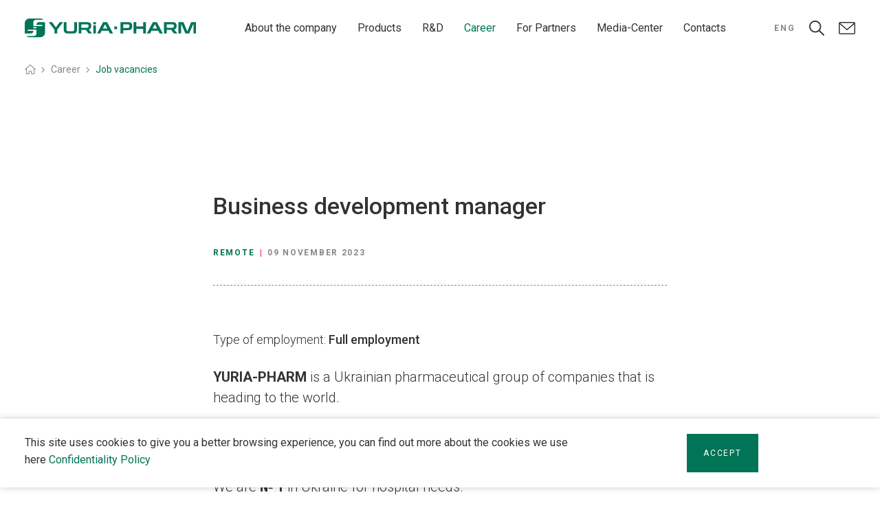

--- FILE ---
content_type: text/html; charset=UTF-8
request_url: https://www.uf.ua/en/career/job-vacancies/?vacancyId=fa5e91f206e448dfa27d15563e398d4e
body_size: 18659
content:
<!doctype html>
<html  lang="en-GB">

<head>
    <meta charset="UTF-8">
    <meta name="viewport" content="width=device-width, user-scalable=no">
    <meta name="apple-mobile-web-app-capable" content="yes">
    <meta name="apple-mobile-web-app-title" content="YURiA-PHARM - international specialised pharmaceutical corporation">

    <link rel="shortcut icon" href="https://www.uf.ua/wp-content/themes/new_uf_theme/images/favicon.png" type="image/x-icon">
    <link rel="icon" href="https://www.uf.ua/wp-content/themes/new_uf_theme/images/favicon.png" type="image/x-icon">
    <meta name="format-detection" content="telephone=no">
    <link rel="profile" href="http://gmpg.org/xfn/11">
        <meta name='robots' content='index, follow, max-image-preview:large, max-snippet:-1, max-video-preview:-1' />
	<style>img:is([sizes="auto" i], [sizes^="auto," i]) { contain-intrinsic-size: 3000px 1500px }</style>
	<link rel="alternate" href="https://www.uf.ua/karyera/vakansiyi/" hreflang="uk" />
<link rel="alternate" href="https://www.uf.ua/ru/karera/vakansyy/" hreflang="ru" />
<link rel="alternate" href="https://www.uf.ua/en/career/job-vacancies/" hreflang="en" />

	<!-- This site is optimized with the Yoast SEO plugin v26.3 - https://yoast.com/wordpress/plugins/seo/ -->
	<title>Business development manager | Job vacancies | ЮРіЯ-ФАРМ</title>
	<meta name="description" content="Job vacancies | ЮРіЯ-ФАРМ | YURIA-PHARM is a Ukrainian pharmaceutical group of companies that is heading to the world.We are manufacturing company with our own facilities in Ukraine and Italy, also with our own distribution serv" />
	<link rel="canonical" href="https://www.uf.ua/en/career/job-vacancies/?vacancyId=fa5e91f206e448dfa27d15563e398d4e" />
	<meta property="og:locale" content="en_GB" />
	<meta property="og:locale:alternate" content="uk_UA" />
	<meta property="og:locale:alternate" content="ru_RU" />
	<meta property="og:type" content="article" />
	<meta property="og:title" content="Job vacancies | YURiA-PHARM" />
	<meta property="og:description" content="Job vacancies | YURiA-PHARM" />
	<meta property="og:url" content="https://www.uf.ua/en/career/job-vacancies/" />
	<meta property="og:site_name" content="YURiA-PHARM" />
	<meta property="article:modified_time" content="2023-08-15T15:57:40+00:00" />
	<meta property="og:image" content="https://www.uf.ua/wp-content/uploads/2022/02/IMG_1657.jpg" />
	<meta property="og:image:width" content="1760" />
	<meta property="og:image:height" content="830" />
	<meta property="og:image:type" content="image/jpeg" />
	<meta name="twitter:card" content="summary_large_image" />
	<script type="application/ld+json" class="yoast-schema-graph">{"@context":"https://schema.org","@graph":[{"@type":"WebPage","@id":"https://www.uf.ua/en/career/job-vacancies/","url":"https://www.uf.ua/en/career/job-vacancies/","name":"Job vacancies | YURiA-PHARM","isPartOf":{"@id":"https://www.uf.ua/en/#website"},"primaryImageOfPage":{"@id":"https://www.uf.ua/en/career/job-vacancies/#primaryimage"},"image":{"@id":"https://www.uf.ua/en/career/job-vacancies/#primaryimage"},"thumbnailUrl":"https://www.uf.ua/wp-content/uploads/2022/02/IMG_1657.jpg","datePublished":"2022-02-07T04:40:24+00:00","dateModified":"2023-08-15T15:57:40+00:00","description":"Job vacancies | YURiA-PHARM","breadcrumb":{"@id":"https://www.uf.ua/en/career/job-vacancies/#breadcrumb"},"inLanguage":"en-GB","potentialAction":[{"@type":"ReadAction","target":["https://www.uf.ua/en/career/job-vacancies/"]}]},{"@type":"ImageObject","inLanguage":"en-GB","@id":"https://www.uf.ua/en/career/job-vacancies/#primaryimage","url":"https://www.uf.ua/wp-content/uploads/2022/02/IMG_1657.jpg","contentUrl":"https://www.uf.ua/wp-content/uploads/2022/02/IMG_1657.jpg","width":1760,"height":830},{"@type":"BreadcrumbList","@id":"https://www.uf.ua/en/career/job-vacancies/#breadcrumb","itemListElement":[{"@type":"ListItem","position":1,"name":"Головна","item":"https://www.uf.ua/en/"},{"@type":"ListItem","position":2,"name":"Career","item":"https://www.uf.ua/en/career/"},{"@type":"ListItem","position":3,"name":"Job vacancies"}]},{"@type":"WebSite","@id":"https://www.uf.ua/en/#website","url":"https://www.uf.ua/en/","name":"YURiA-PHARM","description":"international specialised pharmaceutical corporation","potentialAction":[{"@type":"SearchAction","target":{"@type":"EntryPoint","urlTemplate":"https://www.uf.ua/en/?s={search_term_string}"},"query-input":{"@type":"PropertyValueSpecification","valueRequired":true,"valueName":"search_term_string"}}],"inLanguage":"en-GB"}]}</script>
	<!-- / Yoast SEO plugin. -->


<link rel='dns-prefetch' href='//www.uf.ua' />
<script type="text/javascript">
/* <![CDATA[ */
window._wpemojiSettings = {"baseUrl":"https:\/\/s.w.org\/images\/core\/emoji\/16.0.1\/72x72\/","ext":".png","svgUrl":"https:\/\/s.w.org\/images\/core\/emoji\/16.0.1\/svg\/","svgExt":".svg","source":{"concatemoji":"https:\/\/www.uf.ua\/wp-includes\/js\/wp-emoji-release.min.js?ver=6.8.3"}};
/*! This file is auto-generated */
!function(s,n){var o,i,e;function c(e){try{var t={supportTests:e,timestamp:(new Date).valueOf()};sessionStorage.setItem(o,JSON.stringify(t))}catch(e){}}function p(e,t,n){e.clearRect(0,0,e.canvas.width,e.canvas.height),e.fillText(t,0,0);var t=new Uint32Array(e.getImageData(0,0,e.canvas.width,e.canvas.height).data),a=(e.clearRect(0,0,e.canvas.width,e.canvas.height),e.fillText(n,0,0),new Uint32Array(e.getImageData(0,0,e.canvas.width,e.canvas.height).data));return t.every(function(e,t){return e===a[t]})}function u(e,t){e.clearRect(0,0,e.canvas.width,e.canvas.height),e.fillText(t,0,0);for(var n=e.getImageData(16,16,1,1),a=0;a<n.data.length;a++)if(0!==n.data[a])return!1;return!0}function f(e,t,n,a){switch(t){case"flag":return n(e,"\ud83c\udff3\ufe0f\u200d\u26a7\ufe0f","\ud83c\udff3\ufe0f\u200b\u26a7\ufe0f")?!1:!n(e,"\ud83c\udde8\ud83c\uddf6","\ud83c\udde8\u200b\ud83c\uddf6")&&!n(e,"\ud83c\udff4\udb40\udc67\udb40\udc62\udb40\udc65\udb40\udc6e\udb40\udc67\udb40\udc7f","\ud83c\udff4\u200b\udb40\udc67\u200b\udb40\udc62\u200b\udb40\udc65\u200b\udb40\udc6e\u200b\udb40\udc67\u200b\udb40\udc7f");case"emoji":return!a(e,"\ud83e\udedf")}return!1}function g(e,t,n,a){var r="undefined"!=typeof WorkerGlobalScope&&self instanceof WorkerGlobalScope?new OffscreenCanvas(300,150):s.createElement("canvas"),o=r.getContext("2d",{willReadFrequently:!0}),i=(o.textBaseline="top",o.font="600 32px Arial",{});return e.forEach(function(e){i[e]=t(o,e,n,a)}),i}function t(e){var t=s.createElement("script");t.src=e,t.defer=!0,s.head.appendChild(t)}"undefined"!=typeof Promise&&(o="wpEmojiSettingsSupports",i=["flag","emoji"],n.supports={everything:!0,everythingExceptFlag:!0},e=new Promise(function(e){s.addEventListener("DOMContentLoaded",e,{once:!0})}),new Promise(function(t){var n=function(){try{var e=JSON.parse(sessionStorage.getItem(o));if("object"==typeof e&&"number"==typeof e.timestamp&&(new Date).valueOf()<e.timestamp+604800&&"object"==typeof e.supportTests)return e.supportTests}catch(e){}return null}();if(!n){if("undefined"!=typeof Worker&&"undefined"!=typeof OffscreenCanvas&&"undefined"!=typeof URL&&URL.createObjectURL&&"undefined"!=typeof Blob)try{var e="postMessage("+g.toString()+"("+[JSON.stringify(i),f.toString(),p.toString(),u.toString()].join(",")+"));",a=new Blob([e],{type:"text/javascript"}),r=new Worker(URL.createObjectURL(a),{name:"wpTestEmojiSupports"});return void(r.onmessage=function(e){c(n=e.data),r.terminate(),t(n)})}catch(e){}c(n=g(i,f,p,u))}t(n)}).then(function(e){for(var t in e)n.supports[t]=e[t],n.supports.everything=n.supports.everything&&n.supports[t],"flag"!==t&&(n.supports.everythingExceptFlag=n.supports.everythingExceptFlag&&n.supports[t]);n.supports.everythingExceptFlag=n.supports.everythingExceptFlag&&!n.supports.flag,n.DOMReady=!1,n.readyCallback=function(){n.DOMReady=!0}}).then(function(){return e}).then(function(){var e;n.supports.everything||(n.readyCallback(),(e=n.source||{}).concatemoji?t(e.concatemoji):e.wpemoji&&e.twemoji&&(t(e.twemoji),t(e.wpemoji)))}))}((window,document),window._wpemojiSettings);
/* ]]> */
</script>
<style id='wp-emoji-styles-inline-css' type='text/css'>

	img.wp-smiley, img.emoji {
		display: inline !important;
		border: none !important;
		box-shadow: none !important;
		height: 1em !important;
		width: 1em !important;
		margin: 0 0.07em !important;
		vertical-align: -0.1em !important;
		background: none !important;
		padding: 0 !important;
	}
</style>
<style id='classic-theme-styles-inline-css' type='text/css'>
/*! This file is auto-generated */
.wp-block-button__link{color:#fff;background-color:#32373c;border-radius:9999px;box-shadow:none;text-decoration:none;padding:calc(.667em + 2px) calc(1.333em + 2px);font-size:1.125em}.wp-block-file__button{background:#32373c;color:#fff;text-decoration:none}
</style>
<style id='safe-svg-svg-icon-style-inline-css' type='text/css'>
.safe-svg-cover{text-align:center}.safe-svg-cover .safe-svg-inside{display:inline-block;max-width:100%}.safe-svg-cover svg{fill:currentColor;height:100%;max-height:100%;max-width:100%;width:100%}

</style>
<style id='global-styles-inline-css' type='text/css'>
:root{--wp--preset--aspect-ratio--square: 1;--wp--preset--aspect-ratio--4-3: 4/3;--wp--preset--aspect-ratio--3-4: 3/4;--wp--preset--aspect-ratio--3-2: 3/2;--wp--preset--aspect-ratio--2-3: 2/3;--wp--preset--aspect-ratio--16-9: 16/9;--wp--preset--aspect-ratio--9-16: 9/16;--wp--preset--color--black: #000000;--wp--preset--color--cyan-bluish-gray: #abb8c3;--wp--preset--color--white: #ffffff;--wp--preset--color--pale-pink: #f78da7;--wp--preset--color--vivid-red: #cf2e2e;--wp--preset--color--luminous-vivid-orange: #ff6900;--wp--preset--color--luminous-vivid-amber: #fcb900;--wp--preset--color--light-green-cyan: #7bdcb5;--wp--preset--color--vivid-green-cyan: #00d084;--wp--preset--color--pale-cyan-blue: #8ed1fc;--wp--preset--color--vivid-cyan-blue: #0693e3;--wp--preset--color--vivid-purple: #9b51e0;--wp--preset--gradient--vivid-cyan-blue-to-vivid-purple: linear-gradient(135deg,rgba(6,147,227,1) 0%,rgb(155,81,224) 100%);--wp--preset--gradient--light-green-cyan-to-vivid-green-cyan: linear-gradient(135deg,rgb(122,220,180) 0%,rgb(0,208,130) 100%);--wp--preset--gradient--luminous-vivid-amber-to-luminous-vivid-orange: linear-gradient(135deg,rgba(252,185,0,1) 0%,rgba(255,105,0,1) 100%);--wp--preset--gradient--luminous-vivid-orange-to-vivid-red: linear-gradient(135deg,rgba(255,105,0,1) 0%,rgb(207,46,46) 100%);--wp--preset--gradient--very-light-gray-to-cyan-bluish-gray: linear-gradient(135deg,rgb(238,238,238) 0%,rgb(169,184,195) 100%);--wp--preset--gradient--cool-to-warm-spectrum: linear-gradient(135deg,rgb(74,234,220) 0%,rgb(151,120,209) 20%,rgb(207,42,186) 40%,rgb(238,44,130) 60%,rgb(251,105,98) 80%,rgb(254,248,76) 100%);--wp--preset--gradient--blush-light-purple: linear-gradient(135deg,rgb(255,206,236) 0%,rgb(152,150,240) 100%);--wp--preset--gradient--blush-bordeaux: linear-gradient(135deg,rgb(254,205,165) 0%,rgb(254,45,45) 50%,rgb(107,0,62) 100%);--wp--preset--gradient--luminous-dusk: linear-gradient(135deg,rgb(255,203,112) 0%,rgb(199,81,192) 50%,rgb(65,88,208) 100%);--wp--preset--gradient--pale-ocean: linear-gradient(135deg,rgb(255,245,203) 0%,rgb(182,227,212) 50%,rgb(51,167,181) 100%);--wp--preset--gradient--electric-grass: linear-gradient(135deg,rgb(202,248,128) 0%,rgb(113,206,126) 100%);--wp--preset--gradient--midnight: linear-gradient(135deg,rgb(2,3,129) 0%,rgb(40,116,252) 100%);--wp--preset--font-size--small: 13px;--wp--preset--font-size--medium: 20px;--wp--preset--font-size--large: 36px;--wp--preset--font-size--x-large: 42px;--wp--preset--spacing--20: 0.44rem;--wp--preset--spacing--30: 0.67rem;--wp--preset--spacing--40: 1rem;--wp--preset--spacing--50: 1.5rem;--wp--preset--spacing--60: 2.25rem;--wp--preset--spacing--70: 3.38rem;--wp--preset--spacing--80: 5.06rem;--wp--preset--shadow--natural: 6px 6px 9px rgba(0, 0, 0, 0.2);--wp--preset--shadow--deep: 12px 12px 50px rgba(0, 0, 0, 0.4);--wp--preset--shadow--sharp: 6px 6px 0px rgba(0, 0, 0, 0.2);--wp--preset--shadow--outlined: 6px 6px 0px -3px rgba(255, 255, 255, 1), 6px 6px rgba(0, 0, 0, 1);--wp--preset--shadow--crisp: 6px 6px 0px rgba(0, 0, 0, 1);}:where(.is-layout-flex){gap: 0.5em;}:where(.is-layout-grid){gap: 0.5em;}body .is-layout-flex{display: flex;}.is-layout-flex{flex-wrap: wrap;align-items: center;}.is-layout-flex > :is(*, div){margin: 0;}body .is-layout-grid{display: grid;}.is-layout-grid > :is(*, div){margin: 0;}:where(.wp-block-columns.is-layout-flex){gap: 2em;}:where(.wp-block-columns.is-layout-grid){gap: 2em;}:where(.wp-block-post-template.is-layout-flex){gap: 1.25em;}:where(.wp-block-post-template.is-layout-grid){gap: 1.25em;}.has-black-color{color: var(--wp--preset--color--black) !important;}.has-cyan-bluish-gray-color{color: var(--wp--preset--color--cyan-bluish-gray) !important;}.has-white-color{color: var(--wp--preset--color--white) !important;}.has-pale-pink-color{color: var(--wp--preset--color--pale-pink) !important;}.has-vivid-red-color{color: var(--wp--preset--color--vivid-red) !important;}.has-luminous-vivid-orange-color{color: var(--wp--preset--color--luminous-vivid-orange) !important;}.has-luminous-vivid-amber-color{color: var(--wp--preset--color--luminous-vivid-amber) !important;}.has-light-green-cyan-color{color: var(--wp--preset--color--light-green-cyan) !important;}.has-vivid-green-cyan-color{color: var(--wp--preset--color--vivid-green-cyan) !important;}.has-pale-cyan-blue-color{color: var(--wp--preset--color--pale-cyan-blue) !important;}.has-vivid-cyan-blue-color{color: var(--wp--preset--color--vivid-cyan-blue) !important;}.has-vivid-purple-color{color: var(--wp--preset--color--vivid-purple) !important;}.has-black-background-color{background-color: var(--wp--preset--color--black) !important;}.has-cyan-bluish-gray-background-color{background-color: var(--wp--preset--color--cyan-bluish-gray) !important;}.has-white-background-color{background-color: var(--wp--preset--color--white) !important;}.has-pale-pink-background-color{background-color: var(--wp--preset--color--pale-pink) !important;}.has-vivid-red-background-color{background-color: var(--wp--preset--color--vivid-red) !important;}.has-luminous-vivid-orange-background-color{background-color: var(--wp--preset--color--luminous-vivid-orange) !important;}.has-luminous-vivid-amber-background-color{background-color: var(--wp--preset--color--luminous-vivid-amber) !important;}.has-light-green-cyan-background-color{background-color: var(--wp--preset--color--light-green-cyan) !important;}.has-vivid-green-cyan-background-color{background-color: var(--wp--preset--color--vivid-green-cyan) !important;}.has-pale-cyan-blue-background-color{background-color: var(--wp--preset--color--pale-cyan-blue) !important;}.has-vivid-cyan-blue-background-color{background-color: var(--wp--preset--color--vivid-cyan-blue) !important;}.has-vivid-purple-background-color{background-color: var(--wp--preset--color--vivid-purple) !important;}.has-black-border-color{border-color: var(--wp--preset--color--black) !important;}.has-cyan-bluish-gray-border-color{border-color: var(--wp--preset--color--cyan-bluish-gray) !important;}.has-white-border-color{border-color: var(--wp--preset--color--white) !important;}.has-pale-pink-border-color{border-color: var(--wp--preset--color--pale-pink) !important;}.has-vivid-red-border-color{border-color: var(--wp--preset--color--vivid-red) !important;}.has-luminous-vivid-orange-border-color{border-color: var(--wp--preset--color--luminous-vivid-orange) !important;}.has-luminous-vivid-amber-border-color{border-color: var(--wp--preset--color--luminous-vivid-amber) !important;}.has-light-green-cyan-border-color{border-color: var(--wp--preset--color--light-green-cyan) !important;}.has-vivid-green-cyan-border-color{border-color: var(--wp--preset--color--vivid-green-cyan) !important;}.has-pale-cyan-blue-border-color{border-color: var(--wp--preset--color--pale-cyan-blue) !important;}.has-vivid-cyan-blue-border-color{border-color: var(--wp--preset--color--vivid-cyan-blue) !important;}.has-vivid-purple-border-color{border-color: var(--wp--preset--color--vivid-purple) !important;}.has-vivid-cyan-blue-to-vivid-purple-gradient-background{background: var(--wp--preset--gradient--vivid-cyan-blue-to-vivid-purple) !important;}.has-light-green-cyan-to-vivid-green-cyan-gradient-background{background: var(--wp--preset--gradient--light-green-cyan-to-vivid-green-cyan) !important;}.has-luminous-vivid-amber-to-luminous-vivid-orange-gradient-background{background: var(--wp--preset--gradient--luminous-vivid-amber-to-luminous-vivid-orange) !important;}.has-luminous-vivid-orange-to-vivid-red-gradient-background{background: var(--wp--preset--gradient--luminous-vivid-orange-to-vivid-red) !important;}.has-very-light-gray-to-cyan-bluish-gray-gradient-background{background: var(--wp--preset--gradient--very-light-gray-to-cyan-bluish-gray) !important;}.has-cool-to-warm-spectrum-gradient-background{background: var(--wp--preset--gradient--cool-to-warm-spectrum) !important;}.has-blush-light-purple-gradient-background{background: var(--wp--preset--gradient--blush-light-purple) !important;}.has-blush-bordeaux-gradient-background{background: var(--wp--preset--gradient--blush-bordeaux) !important;}.has-luminous-dusk-gradient-background{background: var(--wp--preset--gradient--luminous-dusk) !important;}.has-pale-ocean-gradient-background{background: var(--wp--preset--gradient--pale-ocean) !important;}.has-electric-grass-gradient-background{background: var(--wp--preset--gradient--electric-grass) !important;}.has-midnight-gradient-background{background: var(--wp--preset--gradient--midnight) !important;}.has-small-font-size{font-size: var(--wp--preset--font-size--small) !important;}.has-medium-font-size{font-size: var(--wp--preset--font-size--medium) !important;}.has-large-font-size{font-size: var(--wp--preset--font-size--large) !important;}.has-x-large-font-size{font-size: var(--wp--preset--font-size--x-large) !important;}
:where(.wp-block-post-template.is-layout-flex){gap: 1.25em;}:where(.wp-block-post-template.is-layout-grid){gap: 1.25em;}
:where(.wp-block-columns.is-layout-flex){gap: 2em;}:where(.wp-block-columns.is-layout-grid){gap: 2em;}
:root :where(.wp-block-pullquote){font-size: 1.5em;line-height: 1.6;}
</style>
<link rel='stylesheet preload' as='style'  id='contact-form-7-css' href='https://www.uf.ua/wp-content/plugins/contact-form-7/includes/css/styles.css?ver=6.1.3' type='text/css' media='all' />
<style id='contact-form-7-inline-css' type='text/css'>
.wpcf7 .wpcf7-recaptcha iframe {margin-bottom: 0;}.wpcf7 .wpcf7-recaptcha[data-align="center"] > div {margin: 0 auto;}.wpcf7 .wpcf7-recaptcha[data-align="right"] > div {margin: 0 0 0 auto;}
</style>
<link rel='stylesheet preload' as='style'  id='theme-styles-css' href='https://www.uf.ua/wp-content/themes/new_uf_theme/dist/css/main.min.css?ver=1.01.17581906261762798314' type='text/css' media='all' />
<link rel='stylesheet' id='heateor_sss_frontend_css-css' href='https://www.uf.ua/wp-content/plugins/sassy-social-share/public/css/sassy-social-share-public.css?ver=3.3.79' type='text/css' media='all' />
<style id='heateor_sss_frontend_css-inline-css' type='text/css'>
.heateor_sss_button_instagram span.heateor_sss_svg,a.heateor_sss_instagram span.heateor_sss_svg{background:radial-gradient(circle at 30% 107%,#fdf497 0,#fdf497 5%,#fd5949 45%,#d6249f 60%,#285aeb 90%)}.heateor_sss_horizontal_sharing .heateor_sss_svg,.heateor_sss_standard_follow_icons_container .heateor_sss_svg{color:#fff;border-width:0px;border-style:solid;border-color:transparent}.heateor_sss_horizontal_sharing .heateorSssTCBackground{color:#666}.heateor_sss_horizontal_sharing span.heateor_sss_svg:hover,.heateor_sss_standard_follow_icons_container span.heateor_sss_svg:hover{border-color:transparent;}.heateor_sss_vertical_sharing span.heateor_sss_svg,.heateor_sss_floating_follow_icons_container span.heateor_sss_svg{color:#fff;border-width:0px;border-style:solid;border-color:transparent;}.heateor_sss_vertical_sharing .heateorSssTCBackground{color:#666;}.heateor_sss_vertical_sharing span.heateor_sss_svg:hover,.heateor_sss_floating_follow_icons_container span.heateor_sss_svg:hover{border-color:transparent;}@media screen and (max-width:783px) {.heateor_sss_vertical_sharing{display:none!important}}div.heateor_sss_mobile_footer{display:none;}@media screen and (max-width:783px){div.heateor_sss_bottom_sharing .heateorSssTCBackground{background-color:white}div.heateor_sss_bottom_sharing{width:100%!important;left:0!important;}div.heateor_sss_bottom_sharing a{width:16.666666666667% !important;}div.heateor_sss_bottom_sharing .heateor_sss_svg{width: 100% !important;}div.heateor_sss_bottom_sharing div.heateorSssTotalShareCount{font-size:1em!important;line-height:28px!important}div.heateor_sss_bottom_sharing div.heateorSssTotalShareText{font-size:.7em!important;line-height:0px!important}div.heateor_sss_mobile_footer{display:block;height:40px;}.heateor_sss_bottom_sharing{padding:0!important;display:block!important;width:auto!important;bottom:-2px!important;top: auto!important;}.heateor_sss_bottom_sharing .heateor_sss_square_count{line-height:inherit;}.heateor_sss_bottom_sharing .heateorSssSharingArrow{display:none;}.heateor_sss_bottom_sharing .heateorSssTCBackground{margin-right:1.1em!important}}.heateor_sss_sharing_ul a {margin-bottom: 10px;}

@media screen and (max-width: 783px) {
div.heateor_sss_bottom_sharing {
width: calc(100% - 100px)!important;
}
div.heateor_sss_bottom_sharing a {
text-align: center;
}
div.heateor_sss_bottom_sharing .heateor_sss_svg {
    width: auto !important;
    float: none !important;
}
.heateor_sss_bottom_sharing {
bottom: 0px!important;
transition: all .25s ease-in;
}
.bi-hide + .heateor_sss_bottom_sharing {
bottom: 50px!important;
}
#wpfront-scroll-top-container {
right: 10px!important;
}
.gdpr-popup {
padding-bottom: 50px !important;
}
}
</style>
<script type="text/javascript" src="https://www.uf.ua/wp-content/themes/new_uf_theme/dist/vendors/js/jquery-3.6.0.min.js?ver=1" id="jquery36-js"></script>
<link rel="https://api.w.org/" href="https://www.uf.ua/wp-json/" /><link rel="alternate" title="JSON" type="application/json" href="https://www.uf.ua/wp-json/wp/v2/pages/14435" /><meta name="generator" content="WordPress 6.8.3" />
<link rel='shortlink' href='https://www.uf.ua/?p=14435' />
<link rel="alternate" title="oEmbed (JSON)" type="application/json+oembed" href="https://www.uf.ua/wp-json/oembed/1.0/embed?url=https%3A%2F%2Fwww.uf.ua%2Fen%2Fcareer%2Fjob-vacancies%2F" />
<link rel="alternate" title="oEmbed (XML)" type="text/xml+oembed" href="https://www.uf.ua/wp-json/oembed/1.0/embed?url=https%3A%2F%2Fwww.uf.ua%2Fen%2Fcareer%2Fjob-vacancies%2F&#038;format=xml" />
    <style type = "text/css" media="screen">
        div#wpadminbar ~ span.select2-container, body.admin-bar > span.select2-container {
            padding-top: 32px !important;
        }

        @media screen and ( max-width: 782px ) {
            div#wpadminbar ~ span.select2-container, body.admin-bar > span.select2-container {
                padding-top: 46px !important;
            }
        }
    </style>
    		<style type="text/css" id="wp-custom-css">
			.sitemap .list {
	display: grid;
  	grid-template-columns: 1fr 1fr;
  	text-align: left;
  	justify-content: flex-start;
}

.sitemap .list a {
	text-transform: none;
	text-align: left;
  	-webkit-box-align: left;
  	-ms-flex-align: left;
  	align-items: left;
  	-webkit-box-pack: left;
  	-ms-flex-pack: left;
  	justify-content: left;
  	-ms-flex-wrap: nowrap;
  	flex-wrap: nowrap;
	  letter-spacing: 1px;
		padding-right: 0;
}

.sitemap .list a::after {
  	position: relative;
  	top: initial;
  	bottom: initial;
  	margin: inherit;
  	right: initial;
  	display: inline-flex;
	  flex-shrink: 0;
}

@media (max-width: 767px) {
	.sitemap .list {
  		grid-template-columns: 100%;
	}
}		</style>
		    <style>
        .site-wraper {
            opacity: 0;
        }

        .mobile-menu-overlay {
            opacity: 0;
        }
    </style>
</head>

<body class="wp-singular page-template page-template-pages page-template-page-vacancies page-template-pagespage-vacancies-php page page-id-14435 page-child parent-pageid-13491 wp-theme-new_uf_theme noaccess">
    <div class="site-wraper">
        <header>
            <div class="container-fluid fluid-resolve">
                <div class="row">
                    <div class="header-content">
                                                    <a href="https://www.uf.ua/en/">
                                                        <div class="logo">
                                                                <img src="https://www.uf.ua/wp-content/themes/new_uf_theme/images/logo-en.svg" alt="">
                            </div>
                                                        </a>
                        
                        <div class="main-menu-wraper d-none d-xl-flex ">
                            <!--Top Nav-->
                            <nav class="main-menu"><ul id="menu-main-menu" class="nav"><li id="menu-item-4982" class="menu-item menu-item-type-post_type menu-item-object-page menu-item-has-children menu-item-4982"><a href="https://www.uf.ua/en/about-the-company/">About the company</a>
<ul class="sub-menu">
	<li id="menu-item-13132" class="menu-item menu-item-type-post_type menu-item-object-page menu-item-13132"><a href="https://www.uf.ua/en/about-the-company/">Who We Are</a></li>
	<li id="menu-item-13135" class="menu-item menu-item-type-post_type menu-item-object-page menu-item-13135"><a href="https://www.uf.ua/en/about-the-company/philosophy/">Philosophy</a></li>
	<li id="menu-item-13455" class="menu-item menu-item-type-post_type menu-item-object-page menu-item-13455"><a href="https://www.uf.ua/en/about-the-company/history/">History</a></li>
	<li id="menu-item-17265" class="menu-item menu-item-type-post_type menu-item-object-page menu-item-17265"><a href="https://www.uf.ua/en/about-the-company/managment/">Managment</a></li>
	<li id="menu-item-13446" class="menu-item menu-item-type-post_type menu-item-object-page menu-item-13446"><a href="https://www.uf.ua/en/about-the-company/sustainable-development/">Sustainable Development</a></li>
	<li id="menu-item-13465" class="menu-item menu-item-type-post_type menu-item-object-page menu-item-13465"><a href="https://www.uf.ua/en/about-the-company/reporting/">Reporting</a></li>
</ul>
</li>
<li id="menu-item-13153" class="menu-item menu-item-type-post_type menu-item-object-page menu-item-has-children menu-item-13153"><a href="https://www.uf.ua/en/products-search/">Products</a>
<ul class="sub-menu">
	<li id="menu-item-13156" class="accessBtn menu-item menu-item-type-post_type menu-item-object-page menu-item-13156"><a href="https://www.uf.ua/en/products/">Product Catalog</a></li>
	<li id="menu-item-13155" class="menu-item menu-item-type-post_type menu-item-object-page menu-item-13155"><a href="https://www.uf.ua/en/products/pharmacovigilance/">Pharmacovigilance</a></li>
	<li id="menu-item-18788" class="menu-item menu-item-type-post_type menu-item-object-page menu-item-18788"><a href="https://www.uf.ua/en/products/supervision-of-medical-devices/">Surveillance of Medical Devices</a></li>
	<li id="menu-item-13154" class="accessBtn menu-item menu-item-type-post_type menu-item-object-page menu-item-13154"><a href="https://www.uf.ua/en/library/">Library</a></li>
</ul>
</li>
<li id="menu-item-25264" class="menu-item menu-item-type-post_type menu-item-object-page menu-item-has-children menu-item-25264"><a href="https://www.uf.ua/en/r-d-style/">R&#038;D</a>
<ul class="sub-menu">
	<li id="menu-item-25265" class="menu-item menu-item-type-post_type menu-item-object-page menu-item-25265"><a href="https://www.uf.ua/en/r-d-style/">R&amp;D Hub</a></li>
	<li id="menu-item-25267" class="menu-item menu-item-type-post_type menu-item-object-page menu-item-25267"><a href="https://www.uf.ua/en/r-d-style/r-d-strategy/">R&#038;D Strategy</a></li>
	<li id="menu-item-25268" class="menu-item menu-item-type-post_type menu-item-object-page menu-item-25268"><a href="https://www.uf.ua/en/r-d-style/therapeutic-tricks/">Therapeutic Focuses</a></li>
	<li id="menu-item-25269" class="menu-item menu-item-type-post_type menu-item-object-page menu-item-25269"><a href="https://www.uf.ua/en/r-d-style/technologies/">Technologies</a></li>
	<li id="menu-item-25266" class="menu-item menu-item-type-post_type menu-item-object-page menu-item-25266"><a href="https://www.uf.ua/en/r-d-style/r-d-culture/">R&#038;D Culture</a></li>
	<li id="menu-item-14791" class="menu-item menu-item-type-post_type menu-item-object-page menu-item-14791"><a href="https://www.uf.ua/en/r-d-style/partnerships-collaborations/">Partnerships</a></li>
	<li id="menu-item-14538" class="menu-item menu-item-type-post_type menu-item-object-page menu-item-14538"><a href="https://www.uf.ua/en/r-d-style/r-d-internship/">Join the R&#038;D Team</a></li>
</ul>
</li>
<li id="menu-item-13505" class="menu-item menu-item-type-post_type menu-item-object-page current-page-ancestor current-menu-ancestor current-menu-parent current-page-parent current_page_parent current_page_ancestor menu-item-has-children menu-item-13505"><a href="https://www.uf.ua/en/career/">Career</a>
<ul class="sub-menu">
	<li id="menu-item-13510" class="menu-item menu-item-type-post_type menu-item-object-page current-page-ancestor current-page-parent menu-item-13510"><a href="https://www.uf.ua/en/career/">About Us</a></li>
	<li id="menu-item-13506" class="menu-item menu-item-type-post_type menu-item-object-page menu-item-13506"><a href="https://www.uf.ua/en/career/profi-day/">Profi Day</a></li>
	<li id="menu-item-14445" class="menu-item menu-item-type-post_type menu-item-object-page current-menu-item page_item page-item-14435 current_page_item menu-item-14445"><a href="https://www.uf.ua/en/career/job-vacancies/" aria-current="page">Job Vacancies</a></li>
	<li id="menu-item-14446" class="menu-item menu-item-type-post_type menu-item-object-page menu-item-14446"><a href="https://www.uf.ua/en/career/covid-19/">Covid-19</a></li>
</ul>
</li>
<li id="menu-item-13101" class="menu-item menu-item-type-post_type menu-item-object-page menu-item-has-children menu-item-13101"><a href="https://www.uf.ua/en/quality-certificates/">For Partners</a>
<ul class="sub-menu">
	<li id="menu-item-13102" class="menu-item menu-item-type-post_type menu-item-object-page menu-item-13102"><a href="https://www.uf.ua/en/quality-certificates/">For Distributors</a></li>
	<li id="menu-item-14536" class="menu-item menu-item-type-post_type menu-item-object-page menu-item-14536"><a href="https://www.uf.ua/en/r-d-style/partnerships-collaborations/">Partnerships</a></li>
</ul>
</li>
<li id="menu-item-13098" class="menu-item menu-item-type-post_type menu-item-object-page menu-item-has-children menu-item-13098"><a href="https://www.uf.ua/en/media-center/">Media-Center</a>
<ul class="sub-menu">
	<li id="menu-item-18214" class="menu-item menu-item-type-post_type menu-item-object-page menu-item-18214"><a href="https://www.uf.ua/en/media-center/">For Media</a></li>
	<li id="menu-item-13415" class="menu-item menu-item-type-post_type menu-item-object-page menu-item-13415"><a href="https://www.uf.ua/en/news/">News</a></li>
</ul>
</li>
<li id="menu-item-15070" class="menu-item menu-item-type-post_type menu-item-object-page menu-item-15070"><a href="https://www.uf.ua/en/contacts/">Contacts</a></li>
</ul></nav>                        </div><!--/col-->
                        <div class="additional-menu-wraper">
                            <!--Top Nav-->
                            <div class="lang-menu d-none d-md-flex">
                                <nav class="menu-switch-languages-container"><ul id="menu-switch-languages" class="lang-menu"><li id="menu-item-4619" class="pll-parent-menu-item menu-item menu-item-type-custom menu-item-object-custom menu-item-has-children menu-item-4619"><a href="#pll_switcher">Eng</a>
<ul class="sub-menu">
	<li id="menu-item-4619-ua" class="lang-item lang-item-109 lang-item-ua lang-item-first menu-item menu-item-type-custom menu-item-object-custom menu-item-4619-ua"><a href="https://www.uf.ua/karyera/vakansiyi/" hreflang="uk" lang="uk">Укр</a></li>
	<li id="menu-item-4619-ru" class="lang-item lang-item-106 lang-item-ru menu-item menu-item-type-custom menu-item-object-custom menu-item-4619-ru"><a href="https://www.uf.ua/ru/karera/vakansyy/" hreflang="ru-RU" lang="ru-RU">Рус</a></li>
</ul>
</li>
</ul></nav>                            </div>
                            <a href="#contactForm" class="d-flex d-xl-none link-ico contact-popup contact-us-popup">
                                <i class="icon ico-email"></i>
                            </a>
                            <a href="#" id="search-ico" class="link-ico search">
                                <i class="icon ico-search"></i>
                            </a>
                            <a href="#contactForm" class="d-none d-xl-flex link-ico contact-popup contact-us-popup">
                                <i class="icon ico-email"></i>
                            </a>
                            <div id="mobile-nav-togle" class="d-xl-none mobile-nav-togle">
                                <span></span>
                                <span></span>
                                <span></span>
                            </div>
                        </div><!--/col-->
                    </div>

                </div>
                <div id="mobile-menu" class="mobile-menu-overlay d-xl-none">
                    <div class="overlay"></div>
                    <div class="mobile-menu">
                        <div id="mobile-menu-inner-wraper" class="mobile-menu-inner-wraper">
                            <div class="lang-menu-mob d-md-none">
                                <nav class="menu-switch-languages-container"><ul id="menu-switch-languages-1" class="lang-menu"><li class="pll-parent-menu-item menu-item menu-item-type-custom menu-item-object-custom menu-item-has-children menu-item-4619"><a href="#pll_switcher">Eng</a>
<ul class="sub-menu">
	<li class="lang-item lang-item-109 lang-item-ua lang-item-first menu-item menu-item-type-custom menu-item-object-custom menu-item-4619-ua"><a href="https://www.uf.ua/karyera/vakansiyi/" hreflang="uk" lang="uk">Укр</a></li>
	<li class="lang-item lang-item-106 lang-item-ru menu-item menu-item-type-custom menu-item-object-custom menu-item-4619-ru"><a href="https://www.uf.ua/ru/karera/vakansyy/" hreflang="ru-RU" lang="ru-RU">Рус</a></li>
</ul>
</li>
</ul></nav>                            </div>
                            <div>
                                <nav class="main-menu"><ul id="menu-main-menu-1" class="nav"><li class="menu-item menu-item-type-post_type menu-item-object-page menu-item-has-children menu-item-4982"><a href="https://www.uf.ua/en/about-the-company/">About the company</a>
<ul class="sub-menu">
	<li class="menu-item menu-item-type-post_type menu-item-object-page menu-item-13132"><a href="https://www.uf.ua/en/about-the-company/">Who We Are</a></li>
	<li class="menu-item menu-item-type-post_type menu-item-object-page menu-item-13135"><a href="https://www.uf.ua/en/about-the-company/philosophy/">Philosophy</a></li>
	<li class="menu-item menu-item-type-post_type menu-item-object-page menu-item-13455"><a href="https://www.uf.ua/en/about-the-company/history/">History</a></li>
	<li class="menu-item menu-item-type-post_type menu-item-object-page menu-item-17265"><a href="https://www.uf.ua/en/about-the-company/managment/">Managment</a></li>
	<li class="menu-item menu-item-type-post_type menu-item-object-page menu-item-13446"><a href="https://www.uf.ua/en/about-the-company/sustainable-development/">Sustainable Development</a></li>
	<li class="menu-item menu-item-type-post_type menu-item-object-page menu-item-13465"><a href="https://www.uf.ua/en/about-the-company/reporting/">Reporting</a></li>
</ul>
</li>
<li class="menu-item menu-item-type-post_type menu-item-object-page menu-item-has-children menu-item-13153"><a href="https://www.uf.ua/en/products-search/">Products</a>
<ul class="sub-menu">
	<li class="accessBtn menu-item menu-item-type-post_type menu-item-object-page menu-item-13156"><a href="https://www.uf.ua/en/products/">Product Catalog</a></li>
	<li class="menu-item menu-item-type-post_type menu-item-object-page menu-item-13155"><a href="https://www.uf.ua/en/products/pharmacovigilance/">Pharmacovigilance</a></li>
	<li class="menu-item menu-item-type-post_type menu-item-object-page menu-item-18788"><a href="https://www.uf.ua/en/products/supervision-of-medical-devices/">Surveillance of Medical Devices</a></li>
	<li class="accessBtn menu-item menu-item-type-post_type menu-item-object-page menu-item-13154"><a href="https://www.uf.ua/en/library/">Library</a></li>
</ul>
</li>
<li class="menu-item menu-item-type-post_type menu-item-object-page menu-item-has-children menu-item-25264"><a href="https://www.uf.ua/en/r-d-style/">R&#038;D</a>
<ul class="sub-menu">
	<li class="menu-item menu-item-type-post_type menu-item-object-page menu-item-25265"><a href="https://www.uf.ua/en/r-d-style/">R&amp;D Hub</a></li>
	<li class="menu-item menu-item-type-post_type menu-item-object-page menu-item-25267"><a href="https://www.uf.ua/en/r-d-style/r-d-strategy/">R&#038;D Strategy</a></li>
	<li class="menu-item menu-item-type-post_type menu-item-object-page menu-item-25268"><a href="https://www.uf.ua/en/r-d-style/therapeutic-tricks/">Therapeutic Focuses</a></li>
	<li class="menu-item menu-item-type-post_type menu-item-object-page menu-item-25269"><a href="https://www.uf.ua/en/r-d-style/technologies/">Technologies</a></li>
	<li class="menu-item menu-item-type-post_type menu-item-object-page menu-item-25266"><a href="https://www.uf.ua/en/r-d-style/r-d-culture/">R&#038;D Culture</a></li>
	<li class="menu-item menu-item-type-post_type menu-item-object-page menu-item-14791"><a href="https://www.uf.ua/en/r-d-style/partnerships-collaborations/">Partnerships</a></li>
	<li class="menu-item menu-item-type-post_type menu-item-object-page menu-item-14538"><a href="https://www.uf.ua/en/r-d-style/r-d-internship/">Join the R&#038;D Team</a></li>
</ul>
</li>
<li class="menu-item menu-item-type-post_type menu-item-object-page current-page-ancestor current-menu-ancestor current-menu-parent current-page-parent current_page_parent current_page_ancestor menu-item-has-children menu-item-13505"><a href="https://www.uf.ua/en/career/">Career</a>
<ul class="sub-menu">
	<li class="menu-item menu-item-type-post_type menu-item-object-page current-page-ancestor current-page-parent menu-item-13510"><a href="https://www.uf.ua/en/career/">About Us</a></li>
	<li class="menu-item menu-item-type-post_type menu-item-object-page menu-item-13506"><a href="https://www.uf.ua/en/career/profi-day/">Profi Day</a></li>
	<li class="menu-item menu-item-type-post_type menu-item-object-page current-menu-item page_item page-item-14435 current_page_item menu-item-14445"><a href="https://www.uf.ua/en/career/job-vacancies/" aria-current="page">Job Vacancies</a></li>
	<li class="menu-item menu-item-type-post_type menu-item-object-page menu-item-14446"><a href="https://www.uf.ua/en/career/covid-19/">Covid-19</a></li>
</ul>
</li>
<li class="menu-item menu-item-type-post_type menu-item-object-page menu-item-has-children menu-item-13101"><a href="https://www.uf.ua/en/quality-certificates/">For Partners</a>
<ul class="sub-menu">
	<li class="menu-item menu-item-type-post_type menu-item-object-page menu-item-13102"><a href="https://www.uf.ua/en/quality-certificates/">For Distributors</a></li>
	<li class="menu-item menu-item-type-post_type menu-item-object-page menu-item-14536"><a href="https://www.uf.ua/en/r-d-style/partnerships-collaborations/">Partnerships</a></li>
</ul>
</li>
<li class="menu-item menu-item-type-post_type menu-item-object-page menu-item-has-children menu-item-13098"><a href="https://www.uf.ua/en/media-center/">Media-Center</a>
<ul class="sub-menu">
	<li class="menu-item menu-item-type-post_type menu-item-object-page menu-item-18214"><a href="https://www.uf.ua/en/media-center/">For Media</a></li>
	<li class="menu-item menu-item-type-post_type menu-item-object-page menu-item-13415"><a href="https://www.uf.ua/en/news/">News</a></li>
</ul>
</li>
<li class="menu-item menu-item-type-post_type menu-item-object-page menu-item-15070"><a href="https://www.uf.ua/en/contacts/">Contacts</a></li>
</ul></nav>                            </div>
                        </div>

                    </div>
                </div>

                <div id="search-box" class="search-box">
                    <form class="search-form" method="get" action="https://www.uf.ua/en" role="search3">
                        <input type="search" id="search-field" class="search-field" placeholder="Search..." value="" name="s" title="Search for:" />

                        <button type="submit" role="button" />
                        <i class="btn arrow "></i></button>
                    </form>
                </div>

            </div>
        </header>    <main class="site-main page-vacancies single-page default-page-templates">

            <section class="breadcrumbs-section  d-none d-lg-block">
        <div class="container-fluid fluid-resolve">
            <div class="breadcrumbs-wraper use_yoast_breadcrumbs">
                <div id="breadcrumbs"><span><span><a href="https://www.uf.ua/en/">Головна</a></span> <span class="divider ">»</span> <span><a href="https://www.uf.ua/en/career/">Career</a></span> <span class="divider ">»</span> <span class="breadcrumb_last" aria-current="page">Job vacancies</span></span></div>            </div>
        </div>
    </section>
    

        

        <section class="section-content-page">
        <div class="container-fluid fluid-resolve">
            <div class="content-wraper content">

    <section class="section-vacancy-list vacancy-item-wrap">
        <div class="">
            <div class="vacancies-list-wrap" style="background-color: #fff; position: relative;">
                <div class="row">
                    <div class="col-12 item">
                        <h1 class="h2">
                            Business development manager                        </h1>
                        <div class="details">
                        <span class="category">
                            Remote                        </span>
                            <span class="divider">|</span>
                            <span class="time">
                             09 November 2023                        </span>

                        </div>
                    </div>
                </div>
                <div class="row">
                    <div class="col-12">
                        <div class="content-wrap">
                            <div class="vacancy-hero mb-4">
                                <div class="body2">Type of employment: <span> Full employment</span></div>
                                
                                                            </div>
                            <div class="cleverstaff content">
                                <p><strong>YURIA-PHARM</strong> is a Ukrainian pharmaceutical group of companies that is heading to the world.</p>

<p>We are manufacturing company with our own facilities <strong>in Ukraine and Italy</strong>, also with our own distribution services in Ukraine and Uzbekistan.</p>

<p>We are <strong>№ 1 </strong>in Ukraine for hospital needs.</p>

<p><strong>PEOPLE always come first at YURIA-PHARM.</strong> The company is included in the TOP-10 best employers in Ukraine in the pharmaceutical industry.</p>

<p>We invite a Business development manager to join our in-licensing business development team. We are looking for an enthusiastic, talented person with strong business acumen and experience in the pharmaceutical industry.</p>

<p><strong>We offer:</strong></p>

<ul>
	<li>official employment;</li>
	<li>competitive salary;</li>
	<li>safe and modern office;</li>
	<li>free food;</li>
	<li>laptop, corporate mobile communication;</li>
	<li>the Company’s products at the manufacturer’s prices;</li>
	<li>annual vacation lasting 30 calendar days, instead of 24 according to the Labor Code;</li>
	<li>career growth and horizontal development.</li>
</ul>

<p><strong>Candidate profile:</strong></p>

<ul>
	<li>at least 2 years' experience in pharmaceutical industry in a business development or project manager or purchasing manager role;</li>
	<li>university degree in natural sciences and/or international business management and/or international law;</li>
	<li>excellent language skills in both English and Ukrainian;</li>
	<li>excellent communication and presentation skills, backed with natural inquisitiveness / curiosity;</li>
	<li>empathy and ability to establish trust, good intercultural relationship skills;</li>
	<li>strong demonstrated Project Management skills, as well working knowledge of the manufacturing process in a pharmaceutical environment including knowledge of pharmaceutical regulations;</li>
	<li>relevant working experience in Due Diligence processes, contract management, and/or working with external partnerships;</li>
	<li>A-Team player with structured working habits, can-do mentality, strong analytical, strategic thinking, and problem-solving skills.</li>
</ul>

<p><strong>Your detailed tasks are the following:</strong></p>

<ul>
	<li>scout, identify, negotiate and evaluate potential offers for the projects of interest;</li>
	<li>manage In-licensing, co-development projects in areas such as scouting, due diligence management, business case development, contract negotiation and coordination;</li>
	<li>closely collaborate with internal cross-functional team to develop strategy communication materials for effective negotiations. Developing and recommending deal structures and financial terms, and leading negotiations of term sheets and contracts with potential partners;</li>
	<li>leading scientific and strategic assessments and cross-functional due diligence reviews;</li>
	<li>driving decision-making and the deal process, leading contracts negotiations, approval and signing process. Prepare the deal review for internal team;</li>
	<li>management of external partnerships, building Partnerships;</li>
	<li>contribute to general department reporting, such as monthly reports, project documentations.</li>
</ul>

<p>Let’s make our contribution to the future of Ukraine together, bringing our joint Victory closer!</p>

<p>Please note that the standard selection process at Yuria-Pharm takes up to 7 working days from the moment of submitting a resume. Those candidates who meet the requirements of the vacancy will receive feedback.</p>
                            </div>
                        </div>
                    </div>
                </div>
                <div class="row">
                    <div class="col-12">

                                                    <div class="text-center slogan-send-resume">
                                Create your own stable future. Choose the best company to work for. Send your resume. We are always happy to communicate and are ready to answer all your questions.                            </div>
                        
                        <br><br><br>
                        <div class="buttons text-center ">
                            <a href="#resumeModalForm" class="btn btn-to fill resume-popup-magnific"
                               data-toggle="modal"
                               data-target="#resumeModalForm">Send resume</a>

                        </div>
                        <div class="d-none">

                            
<div class="modal-form-wraper" id="resumeModalForm" role="dialog">
    <div class="modal-content modal-form-resume status-form">
        <div class="header">
            <div class="row justify-content-center">
                <form class="fileinfo" id="fileinfo" enctype="multipart/form-data" method="post" name="fileinfo">

                    <input type="text" id="vacancyId" name="vacancyId" value="fa5e91f206e448dfa27d15563e398d4e" hidden>
                    <div class="modal-body ">
                        <h4 class="title text-center">Send resume</h4>
                        <div class="row">
                            <div class="col-md-6 col-12 mb-2  name-field-wrap field-wrap">
                                <label for="name-field" class="required">First name</label>
                                <span class="wpcf7-form-control-wrap fullname_patient">
                                    <input type="text" name="name" value=""
                                           
                                           class="input-style"
                                           id="name-field">
                                </span>
                                <div class="valid-err">This field must be filled</div>
                            </div>
                            <div class="col-md-6 col-12 mb-2   lastName-field-wrap field-wrap">
                                <label for="lastName-field" class="required">Last name</label>
                                <span class="wpcf7-form-control-wrap fullname_patient">
                                    <input type="text" name="lastName" value=""
                                           class="input-style"
                                           id="lastName-field">
                                </span>
                                <div class="valid-err">This field must not be filled</div>
                            </div>
                        </div>
                        <div class="row">
                            <div class="col-md-6 col-12 mb-2   phone-field-wrap field-wrap">
                                <label for="phone-field" class="required">Phone</label>
                                <span class="wpcf7-form-control-wrap fullname_patient">
                                    <input type="text" name="phone" value=""
                                           class="input-style"
                                           id="phone-field">
                                </span>
                                <div class="valid-err">Enter the correct phone</div>
                            </div>
                            <div class="col-md-6 col-12 mb-4   email-field-wrap field-wrap">
                                <label for="email-field" class="required">Email</label>
                                <span class="wpcf7-form-control-wrap fullname_patient">
                                    <input type="text" name="lastName" value=""
                                           class="input-style"
                                           id="email-field">
                                <div class="valid-err">Enter correct email</div>
                                </span>
                            </div>
                        </div>
                        <div class="row">

                            <div class="col-12">
                            <div class="resume-file-box  field-wrap">
                                <div class="selectbutton">
                                    <label for="resume_upload_file">Add file</label>
                                </div>
                                <div class="file-info ms-3">(Maximum file size 5Mb)</div>
                                <div class="upload-box">
                                    <div class="fileformlabel"></div>
                                    <a class="del-file" href="#">Delete</a>
                                </div>
                                <div class="valid-err">need to add resume</div>
                                <span class="wpcf7-form-control-wrap resume_upload_file">
                                    <input type="file" name="resumeupload"
                                           class="wpcf7-form-control wpcf7-file" id="resume_upload_file"
                                           accept=".doc,.docx,.pdf,.jpg,.jpeg,.png,.gif,.tiff,.xls" aria-invalid="false"
                                    >
                                </span>
                            </div>
                            </div>
                        </div>
                        <div class="row">
                            <div class="col-12 mb-4">
                                <label for="email-field">Message text</label>
                                <span class="wpcf7-form-control-wrap fullname_patient">
                                <textarea name="message-field" id="message-field"
                                          class="wpcf7-form-control wpcf7-textarea"
                                          class="input-style"
                                          id="message-field"
                                          aria-invalid="false" placeholder="Message text"></textarea>
                            </span>
                            </div>
                        </div>
                        <div class="row">
                            <div class="col-12 text-center">
                                    <button class="btn btn-to fill" type="submit" id="resume_upload_button">Upload</button>
                            </div>
                        </div>

                    </div>

                </form>
                <div class="preloader-wraper">
                    <h4 class="text-center">Resume download and processing.</h4>
                    <h4 class="text-center mb-4">Wait for the process to finish.</h4>
                    <div class="preloader">
    <ul class="preloader-icon">
        <li id="a"></li>
        <li id="b"></li>
        <li id="c"></li>
        <li id="d"></li>
        <li id="e"></li>
        <li id="f"></li>
        <li id="g"></li>
        <li id="h"></li>
        <li id="i"></li>
    </ul>
</div>
                </div>
                <div class="success-message">
                    <h4 class="text-center">Thank you! Your CV has been sent.</h4>
                    <h4 class="text-center mb-4">Wait to be contacted.</h4>
                    <div class="row">
                        <div class="col-12 text-center">
                            <button class="btn btn-default resume_modal_close" type="submit" >Ok</button>
                        </div>
                    </div>
                </div>
                <div class="error-message">
                    <h4 class="text-center">An error occurred</h4>
                    <h4 class="text-center mb-4"> Try later</h4>
                    <div class="row">
                        <div class="col-12 text-center">
                            <button class="btn btn-default resume_modal_close" type="submit" >Ok</button>
                        </div>
                    </div>
                </div>

            </div>
        </div>
    </div>
</div><!--/medstaf-form-->

                        </div>
                    </div>
                </div>
            </div>
        </div>
    </section>
    
    </main>

    <script type="text/javascript">
        var vacanciesPage = true;
    </script>

<footer>

        <div class="gdpr-popup">
        <div class="container-fluid fluid-resolve">
            <div class="row">
                <div class="col-sm-8 col-12 info">
                    <span>
                    This site uses cookies to give you a better browsing experience, you can find out more about the cookies we use here                    
                        <a href="https://www.uf.ua/en/confidentiality-policy/">Confidentiality Policy</a>
                                            </span>

                </div>
                <div class="col-sm-4 col-12 text-center">

                                    <div  id="gdpraccept" class="btn btn-success" type="submit">
                            Accept</div>
                </div>
            </div>
        </div>
    </div>
            <div class="d-none">

        <div class="modal fade consumer-form modal-form-wraper popup-medical-access" id="accessModal">
            <!-- Modal content-->
            <div class="modal-content">
                <div class="row">
                    <div class="col-12">

                        <div class="modal-header clearfix">
                            <a type="button" class="btn btn-close pull-right prevent" data-dismiss="modal"></a>
                        </div>
                        <h3 class="text-center mb-4">Sign for health professionals</h3>
                        <div
                            class="text-center mb-4">If you are a health care professional, as a confirmation, press «ENTER» to get started.</div>
                        <div class="btn-list">
                                                            <div class="mt-4 ms-4 me-4">
                                    <a class="btn btn-success popup-access-close justify-content-center" href="#"
                                       data-dismiss="modal">Cancel</a></div>
                                <div class="mt-4 ms-4 me-4">
                                    <form class="form-access" action="www.uf.ua/en/career/job-vacancies/?vacancyId=fa5e91f206e448dfa27d15563e398d4e" method="POST">
                                        <input name="access" type="hidden" value="1">
                                        <button class="btn btn-success justify-content-center" type="submit">Enter</button>
                                    </form>
                                </div>
                            
                        </div>
                    </div>
                </div>
            </div><!--/modal-content-->
        </div><!--/incidents-form-->
        <script>
            var activeAccessPopup = true;
                    </script>
    
    </div>

    <div class="container-fluid fluid-resolve">
        <div class="row  flex-row-reverse">
            <div class="col-12">
                <div class="logo-wrap">
                    <div class="logo d-xl-none">
                                                <a href="https://www.uf.ua/en/">
                                                    <div class="logo logo-test">
                                                                <img src="https://www.uf.ua/wp-content/themes/new_uf_theme/images/logo-en.svg" alt="">
                            </div>
                                                </a>
                                            </div>
                </div>
            </div>
            <div class="col-xxl-8 col-xl-9 col-12">
                <div class="row">
                    <div class=" col-md-6 col-6">
                        <div class="row">
                            <div class="col-lg-6 col-12">
                                <div class="menu-colunm first-colunm">
                                    <nav class="footer-menu-first"><ul id="menu-footer-first-column-menyu-eng" class="nav"><li id="menu-item-13198" class="menu-item menu-item-type-post_type menu-item-object-page menu-item-has-children menu-item-13198"><a href="https://www.uf.ua/en/about-the-company/">About the company</a>
<ul class="sub-menu">
	<li id="menu-item-13204" class="menu-item menu-item-type-post_type menu-item-object-page menu-item-13204"><a href="https://www.uf.ua/en/about-the-company/">Who We Are</a></li>
	<li id="menu-item-13202" class="menu-item menu-item-type-post_type menu-item-object-page menu-item-13202"><a href="https://www.uf.ua/en/about-the-company/philosophy/">Philosophy</a></li>
	<li id="menu-item-17636" class="menu-item menu-item-type-post_type menu-item-object-page menu-item-17636"><a href="https://www.uf.ua/en/about-the-company/history/">History</a></li>
	<li id="menu-item-17637" class="menu-item menu-item-type-post_type menu-item-object-page menu-item-17637"><a href="https://www.uf.ua/en/about-the-company/managment/">Managment</a></li>
	<li id="menu-item-17638" class="menu-item menu-item-type-post_type menu-item-object-page menu-item-17638"><a href="https://www.uf.ua/en/about-the-company/sustainable-development/">Sustainable Development</a></li>
	<li id="menu-item-17639" class="menu-item menu-item-type-post_type menu-item-object-page menu-item-17639"><a href="https://www.uf.ua/en/about-the-company/reporting/">Reporting</a></li>
</ul>
</li>
<li id="menu-item-13205" class="menu-item menu-item-type-post_type menu-item-object-page menu-item-has-children menu-item-13205"><a href="https://www.uf.ua/en/products-search/">Products</a>
<ul class="sub-menu">
	<li id="menu-item-13208" class="accessBtn menu-item menu-item-type-post_type menu-item-object-page menu-item-13208"><a href="https://www.uf.ua/en/products/">Product Catalog</a></li>
	<li id="menu-item-13207" class="menu-item menu-item-type-post_type menu-item-object-page menu-item-13207"><a href="https://www.uf.ua/en/products/pharmacovigilance/">Pharmacovigilance</a></li>
	<li id="menu-item-18789" class="menu-item menu-item-type-post_type menu-item-object-page menu-item-18789"><a href="https://www.uf.ua/en/products/supervision-of-medical-devices/">Surveillance of Medical Devices</a></li>
	<li id="menu-item-13206" class="accessBtn menu-item menu-item-type-post_type menu-item-object-page menu-item-13206"><a href="https://www.uf.ua/en/library/">Library</a></li>
</ul>
</li>
</ul></nav>                                </div>
                            </div>
                            <div class="col-lg-6 col-12">

                                <div class="menu-colunm second-colunm">
                                    <nav class="footer-menu-second"><ul id="menu-footer-menyu-secondcolumn-eng" class="nav"><li id="menu-item-25285" class="menu-item menu-item-type-post_type menu-item-object-page menu-item-has-children menu-item-25285"><a href="https://www.uf.ua/en/r-d-style/">R&#038;D</a>
<ul class="sub-menu">
	<li id="menu-item-25286" class="menu-item menu-item-type-post_type menu-item-object-page menu-item-25286"><a href="https://www.uf.ua/en/r-d-style/">R&amp;D Hub</a></li>
	<li id="menu-item-25288" class="menu-item menu-item-type-post_type menu-item-object-page menu-item-25288"><a href="https://www.uf.ua/en/r-d-style/r-d-strategy/">R&#038;D Strategy</a></li>
	<li id="menu-item-25289" class="menu-item menu-item-type-post_type menu-item-object-page menu-item-25289"><a href="https://www.uf.ua/en/r-d-style/therapeutic-tricks/">Therapeutic Focuses</a></li>
	<li id="menu-item-25290" class="menu-item menu-item-type-post_type menu-item-object-page menu-item-25290"><a href="https://www.uf.ua/en/r-d-style/technologies/">Technologies</a></li>
	<li id="menu-item-25287" class="menu-item menu-item-type-post_type menu-item-object-page menu-item-25287"><a href="https://www.uf.ua/en/r-d-style/r-d-culture/">R&#038;D Culture</a></li>
	<li id="menu-item-17644" class="menu-item menu-item-type-post_type menu-item-object-page menu-item-17644"><a href="https://www.uf.ua/en/r-d-style/partnerships-collaborations/">Partnerships</a></li>
	<li id="menu-item-17645" class="menu-item menu-item-type-post_type menu-item-object-page menu-item-17645"><a href="https://www.uf.ua/en/r-d-style/r-d-internship/">Join the R&#038;D Team</a></li>
</ul>
</li>
<li id="menu-item-17646" class="menu-item menu-item-type-post_type menu-item-object-page current-page-ancestor current-menu-ancestor current-menu-parent current-page-parent current_page_parent current_page_ancestor menu-item-has-children menu-item-17646"><a href="https://www.uf.ua/en/career/">Career</a>
<ul class="sub-menu">
	<li id="menu-item-17647" class="menu-item menu-item-type-post_type menu-item-object-page current-page-ancestor current-page-parent menu-item-17647"><a href="https://www.uf.ua/en/career/">About Us</a></li>
	<li id="menu-item-17648" class="menu-item menu-item-type-post_type menu-item-object-page menu-item-17648"><a href="https://www.uf.ua/en/career/profi-day/">Profi Day</a></li>
	<li id="menu-item-17649" class="menu-item menu-item-type-post_type menu-item-object-page current-menu-item page_item page-item-14435 current_page_item menu-item-17649"><a href="https://www.uf.ua/en/career/job-vacancies/" aria-current="page">Job Vacancies</a></li>
	<li id="menu-item-17651" class="menu-item menu-item-type-post_type menu-item-object-page menu-item-17651"><a href="https://www.uf.ua/en/career/covid-19/">Covid-19</a></li>
</ul>
</li>
</ul></nav>                                </div>
                            </div>
                        </div>
                    </div>
                    <div class="col-md-6 col-6">
                        <div class="row">
                            <div class="col-lg-6 col-12">
                                <div class="menu-colunm third-colunm">
                                    <nav class="footer-menu-third"><ul id="menu-footer-menyu-thirdcolumn-eng" class="nav"><li id="menu-item-13234" class="menu-item menu-item-type-post_type menu-item-object-page menu-item-has-children menu-item-13234"><a href="https://www.uf.ua/en/quality-certificates/">For Partners</a>
<ul class="sub-menu">
	<li id="menu-item-17652" class="menu-item menu-item-type-post_type menu-item-object-page menu-item-17652"><a href="https://www.uf.ua/en/quality-certificates/">For Distributors</a></li>
	<li id="menu-item-17653" class="menu-item menu-item-type-post_type menu-item-object-page menu-item-17653"><a href="https://www.uf.ua/en/r-d-style/partnerships-collaborations/">Partnerships</a></li>
</ul>
</li>
<li id="menu-item-13235" class="menu-item menu-item-type-post_type menu-item-object-page menu-item-has-children menu-item-13235"><a href="https://www.uf.ua/en/media-center/">Media-Center</a>
<ul class="sub-menu">
	<li id="menu-item-18217" class="menu-item menu-item-type-post_type menu-item-object-page menu-item-18217"><a href="https://www.uf.ua/en/media-center/">For Media</a></li>
	<li id="menu-item-17654" class="menu-item menu-item-type-post_type menu-item-object-page menu-item-17654"><a href="https://www.uf.ua/en/news/">News</a></li>
</ul>
</li>
<li id="menu-item-17656" class="menu-item menu-item-type-post_type menu-item-object-page menu-item-17656"><a href="https://www.uf.ua/en/contacts/">Contacts</a></li>
<li id="menu-item-13236" class="menu-item menu-item-type-post_type menu-item-object-page menu-item-13236"><a href="https://www.uf.ua/en/confidentiality-policy/">Confidentiality Policy</a></li>
<li id="menu-item-26751" class="menu-item menu-item-type-post_type menu-item-object-page menu-item-26751"><a href="https://www.uf.ua/en/products-sitemap-en/">All products</a></li>
<li id="menu-item-26750" class="menu-item menu-item-type-post_type menu-item-object-page menu-item-26750"><a href="https://www.uf.ua/en/library-sitemap-en/">All library articles</a></li>
</ul></nav>                                    <nav class="contact-us">
                                        <a class="feedback-open-modal contact-us-popup" href="#contactForm">Feedback</a>
                                    </nav>
                                </div>
                            </div>
                            <div class="col-lg-6 col-12">
                                <div class="menu-colunm fourth-colunm">
                                    <nav class="footer-menu-fourth"><ul id="menu-our-products" class="nav"><li id="menu-item-13246" class="menu-item menu-item-type-custom menu-item-object-custom menu-item-has-children menu-item-13246"><a>Product sites:</a>
<ul class="sub-menu">
	<li id="menu-item-26133" class="menu-item menu-item-type-custom menu-item-object-custom menu-item-26133"><a target="_blank" rel="nofollow" href="https://artro-patch.com.ua/lv/">Artro-Patch (LV)</a></li>
	<li id="menu-item-13247" class="menu-item menu-item-type-custom menu-item-object-custom menu-item-13247"><a target="_blank" rel="nofollow" href="https://instylan.com/">Instylan (EN, IT, ES, FR, PL, CS)</a></li>
	<li id="menu-item-16670" class="menu-item menu-item-type-custom menu-item-object-custom menu-item-16670"><a target="_blank" rel="nofollow" href="https://xavron.com.ua/en/">Xavron (EN)</a></li>
	<li id="menu-item-16671" class="menu-item menu-item-type-custom menu-item-object-custom menu-item-16671"><a target="_blank" rel="nofollow" href="https://tivortin.com/en/">Tivortin (EN)</a></li>
	<li id="menu-item-16672" class="menu-item menu-item-type-custom menu-item-object-custom menu-item-16672"><a target="_blank" rel="nofollow" href="https://ulaizer.com.ua/en/">Ulaizer (EN)</a></li>
	<li id="menu-item-16673" class="menu-item menu-item-type-custom menu-item-object-custom menu-item-16673"><a target="_blank" rel="nofollow" href="http://revul.com.ua/en/">Revul (EN)</a></li>
</ul>
</li>
</ul></nav>                                </div>
                            </div>
                        </div>
                    </div>
                </div>
            </div>

            <div class="col-xxl-4 col-xl-3 col-12">
                <div class="zero-column">
                    <div class="logo d-none d-xl-block">
                                                <a href="https://www.uf.ua/en/">
                                                    <div class="logo logo-test">
                                                                <img src="https://www.uf.ua/wp-content/themes/new_uf_theme/images/logo-en.svg" alt="">
                            </div>
                                                    </a>
                                            </div>
                    <div class="social-links">
                        <div class="subtitle">Follow us</div>
                        <div class="socials-block">

                                                            <a href="https://www.linkedin.com/company/yuria-pharm-llc/" target="_blank"><i
                                        class="icon ico52 icon-linkedin mask-gray "></i></a>
                            
                                                            <a href="https://www.facebook.com/YuriaPharm" target="_blank"><i
                                        class="icon ico52 icon-facebook mask-gray "></i></a>
                            
                                                            <a href="https://www.youtube.com/c/YuriaPharm" target="_blank"><i
                                        class="icon ico52 icon-youtube mask-gray "></i></a>
                            
                                                            <a href="https://www.instagram.com/yuriapharm/" target="_blank"><i
                                        class="icon ico52 icon-instagram mask-gray "></i></a>
                            
                        </div>
                    </div>
                </div>
            </div>
        </div>

        <div id="preloader-origin" class="preloader-hidden">
            <div class="preloader">
    <ul class="preloader-icon">
        <li id="a"></li>
        <li id="b"></li>
        <li id="c"></li>
        <li id="d"></li>
        <li id="e"></li>
        <li id="f"></li>
        <li id="g"></li>
        <li id="h"></li>
        <li id="i"></li>
    </ul>
</div>
        </div>
    </div>
</footer>

<div class="d-none">
    
<div class="modal fade consumer-form modal-form-wraper contact-us-popup-modal" id="contactForm" >
    <!-- Modal content-->
    <div class="modal-content">
        <div class="row">
            <div class="col-12"><h4 class="title mb-3">Contact form</h4></div>
        </div>

        
<div class="wpcf7 no-js" id="wpcf7-f4818-o1" lang="uk" dir="ltr" data-wpcf7-id="4818">
<div class="screen-reader-response"><p role="status" aria-live="polite" aria-atomic="true"></p> <ul></ul></div>
<form action="/en/career/job-vacancies/?vacancyId=fa5e91f206e448dfa27d15563e398d4e#wpcf7-f4818-o1" method="post" class="wpcf7-form init" aria-label="Contact form" enctype="multipart/form-data" novalidate="novalidate" data-status="init">
<fieldset class="hidden-fields-container"><input type="hidden" name="_wpcf7" value="4818" /><input type="hidden" name="_wpcf7_version" value="6.1.3" /><input type="hidden" name="_wpcf7_locale" value="uk" /><input type="hidden" name="_wpcf7_unit_tag" value="wpcf7-f4818-o1" /><input type="hidden" name="_wpcf7_container_post" value="0" /><input type="hidden" name="_wpcf7_posted_data_hash" value="" /><input type="hidden" name="_wpcf7_recaptcha_response" value="" />
</fieldset>
<div class="modal-body">


    <div class="row">
        <div class="col-md-6 col-12  mb-3">
            <span class="wpcf7-form-control-wrap" data-name="full-name"><input size="40" maxlength="400" class="wpcf7-form-control wpcf7-text wpcf7-validates-as-required input-style" aria-required="true" aria-invalid="false" placeholder="Full name*" value="" type="text" name="full-name" /></span>
        </div>
        <div class="col-md-6 col-12  mb-3">
            <span class="wpcf7-form-control-wrap" data-name="email"><input size="40" maxlength="400" class="wpcf7-form-control wpcf7-email wpcf7-validates-as-required wpcf7-text wpcf7-validates-as-email input-style" aria-required="true" aria-invalid="false" placeholder="Email*" value="" type="email" name="email" /></span>
        </div>
    </div>


    <div class="row">
        <div class="col-12  mb-3">
            <span class="wpcf7-form-control-wrap" data-name="menu-858"><select class="wpcf7-form-control wpcf7-select wpcf7-validates-as-required select-style" id="select-question" aria-required="true" aria-invalid="false" name="menu-858"><option value="">Choose a topic of inquiry</option><option value="General questions">General questions</option><option value="Product-related issues">Product-related issues</option><option value="Medicines - complaints">Medicines - complaints</option><option value="Medical device - complaints">Medical device - complaints</option><option value="Jobs">Jobs</option><option value="Proffer services">Proffer services</option><option value="Miscellaneous">Miscellaneous</option></select></span>
        </div>
    </div>

    <div class="row">
        <div id="select-region" class="col-12  mb-3">
            <span class="wpcf7-form-control-wrap" data-name="menu-859"><select class="wpcf7-form-control wpcf7-select wpcf7-validates-as-required select-style" aria-required="true" aria-invalid="false" name="menu-859"><option value="">Select an area...</option><option value="Vinnitsa Region">Vinnitsa Region</option><option value="Volyn Region">Volyn Region</option><option value="Dnepropetrovsk Region">Dnepropetrovsk Region</option><option value="Donetsk Region">Donetsk Region</option><option value="Zhytomir Region">Zhytomir Region</option><option value="Zakarpattya Region">Zakarpattya Region</option><option value="Zapozhye Region">Zapozhye Region</option><option value="Ivano-Frankovsk Region">Ivano-Frankovsk Region</option><option value="Kiev Region">Kiev Region</option><option value="Kirovograd Region">Kirovograd Region</option><option value="Krym">Krym</option><option value="Lygansk Region">Lygansk Region</option><option value="Lvov Region">Lvov Region</option><option value="Nikolaev Region">Nikolaev Region</option><option value="Odessa Region">Odessa Region</option><option value="Poltava Region">Poltava Region</option><option value="Rovny Region">Rovny Region</option><option value="Symy Region">Symy Region</option><option value="Ternopol Region">Ternopol Region</option><option value="Kharkov Region">Kharkov Region</option><option value="Kherson Region">Kherson Region</option><option value="Khmelnitskiy Region">Khmelnitskiy Region</option><option value="Cherkassy Region">Cherkassy Region</option><option value="Chernivtsi region">Chernivtsi region</option><option value="Chernigov Region">Chernigov Region</option><option value="Not from Ukraine">Not from Ukraine</option></select></span>
        </div>
    </div>

    <div class="row">
        <div id="select-region" class="col-12  mb-3">
            <div class="textarea-wrap input-style">
<span class="wpcf7-form-control-wrap" data-name="phonenumber"><input size="40" maxlength="400" class="wpcf7-form-control wpcf7-tel wpcf7-validates-as-required wpcf7-text wpcf7-validates-as-tel input-style w-100" aria-required="true" aria-invalid="false" placeholder="Phone number*" value="" type="tel" name="phonenumber" /></span>
            </div>
        </div>
    </div>
    

    <div class="row">
        <div class="col-12  mb-3">
            <div class="textarea-wrap input-style">
                <span class="wpcf7-form-control-wrap" data-name="msg"><textarea cols="40" rows="5" maxlength="2000" class="wpcf7-form-control wpcf7-textarea wpcf7-validates-as-required" aria-required="true" aria-invalid="false" placeholder="Message body" name="msg"></textarea></span>
            </div>
        </div>
    </div>


    <div class="row">
        <div class="col-12  mb-3">
            <div class="fileform">
                <div class="file-box">
                    <div class="selectbutton"><label for="file-1">Add file</label></div>
                    <div class="upload-box">
                        <div class="fileformlabel"></div>
                        <a class="del-file" href="#">Delete</a>
                    </div>
                    <span class="wpcf7-form-control-wrap" data-name="file-en1"><input size="40" class="wpcf7-form-control wpcf7-file" id="file-1" accept=".doc,.docx,.pdf,.jpg,.jpeg,.png,.gif,.tiff,.xls" aria-invalid="false" type="file" name="file-en1" /></span>
                </div>
                <div class="file-box hide">
                    <div class="selectbutton"><label for="file-2">Add file</label></div>
                    <div class="upload-box">
                        <div class="fileformlabel"></div>
                        <a class="del-file" href="#">Delete</a>
                    </div>
                    <span class="wpcf7-form-control-wrap" data-name="file-en2"><input size="40" class="wpcf7-form-control wpcf7-file" id="file-2" accept=".doc,.docx,.pdf,.jpg,.jpeg,.png,.gif,.tiff,.xls" aria-invalid="false" type="file" name="file-en2" /></span>
                </div>
                <div class="file-box hide">
                    <div class="selectbutton"><label for="file-3">Add file</label></div>
                    <div class="upload-box">
                        <div class="fileformlabel"></div>
                        <a class="del-file" href="#">Delete</a>
                    </div>
                    <span class="wpcf7-form-control-wrap" data-name="file-en3"><input size="40" class="wpcf7-form-control wpcf7-file" id="file-3" accept=".doc,.docx,.pdf,.jpg,.jpeg,.png,.gif,.tiff,.xls" aria-invalid="false" type="file" name="file-en3" /></span>
                </div>
                <div class="file-box hide">
                    <div class="selectbutton"><label for="file-4">Add file</label></div>
                    <div class="upload-box">
                        <div class="fileformlabel"></div>
                        <a class="del-file" href="#">Delete</a>
                    </div>
                    <span class="wpcf7-form-control-wrap" data-name="file-en4"><input size="40" class="wpcf7-form-control wpcf7-file" id="file-4" accept=".doc,.docx,.pdf,.jpg,.jpeg,.png,.gif,.tiff,.xls" aria-invalid="false" type="file" name="file-en4" /></span>
                </div>
                <div class="file-box hide">
                    <div class="selectbutton"><label for="file-5">Add file</label></div>
                    <div class="upload-box">
                        <div class="fileformlabel"></div>
                        <a class="del-file" href="#">Delete</a>
                    </div>
                    <span class="wpcf7-form-control-wrap" data-name="file-en5"><input size="40" class="wpcf7-form-control wpcf7-file" id="file-5" accept=".doc,.docx,.pdf,.jpg,.jpeg,.png,.gif,.tiff,.xls" aria-invalid="false" type="file" name="file-en5" /></span>
                </div>
            </div>

        </div>
    </div>
    <div class="row"><div class="col-sm-12"><span class="wpcf7-form-control-wrap recaptcha" data-name="recaptcha"><span data-sitekey="6LfC7FYqAAAAAHma6rjPcWmVA6zi21pgv_ceTBbU" class="wpcf7-form-control wpcf7-recaptcha g-recaptcha"></span>
<noscript>
	<div class="grecaptcha-noscript">
		<iframe src="https://www.google.com/recaptcha/api/fallback?k=6LfC7FYqAAAAAHma6rjPcWmVA6zi21pgv_ceTBbU" frameborder="0" scrolling="no" width="310" height="430">
		</iframe>
		<textarea name="g-recaptcha-response" rows="3" cols="40" placeholder="reCaptcha Response Here">
		</textarea>
	</div>
</noscript>
</span></div></div>
    <div class="row">
        <div class="col-12  mb-3">
            <div class="modal-footer">
                <span id="wpcf7-69122aeb0cc64-wrapper" class="wpcf7-form-control-wrap last-name-wrap" style="display:none !important; visibility:hidden !important;"><input id="wpcf7-69122aeb0cc64-field"  class="wpcf7-form-control wpcf7-text" type="text" name="last-name" value="" size="40" tabindex="-1" autocomplete="off" /></span><input class="wpcf7-form-control wpcf7-submit has-spinner btn btn-success" type="submit" value="Send" />
            </div>
        </div>
    </div>
</div><div class="wpcf7-response-output" aria-hidden="true"></div>
</form>
</div>

    </div><!--/modal-content-->
</div><!--/incidents-form--></div>
</div>
<script type="text/javascript">
    var globalurl = "https://www.uf.ua";
    var locale = "en";
</script>

<!-- Global site tag (gtag.js) - Google Analytics -->
<script async src="https://www.googletagmanager.com/gtag/js?id=UA-64874361-4"></script>
<script>
  window.dataLayer = window.dataLayer || [];
  function gtag(){dataLayer.push(arguments);}
  gtag('js', new Date());

  gtag('config', 'UA-64874361-4');
</script>
<!-- Global site tag (gtag.js) - Google Analytics -->
<script async src="https://www.googletagmanager.com/gtag/js?id=G-1B12BWGG65"></script>
    <script>
    window.dataLayer = window.dataLayer || [];
    function gtag(){dataLayer.push(arguments);}
    gtag('js', new Date());

    gtag('config', 'G-1B12BWGG65');
    </script>
<!-- Global site tag (gtag.js) - Google Analytics -->
<script>
var moreButton = document.querySelector('.load-more.but button.more-button');
if(moreButton) {
    var paged = parseInt(moreButton.dataset.paged),
        type = moreButton.dataset.type,
        maxPages = moreButton.dataset.max_pages;

    var catId = '';
    if(moreButton.dataset.category) {
        catId = '&category='+moreButton.dataset.category;
    }
		
	var count = 15;
	if(moreButton.dataset.count) {
		count = parseInt(moreButton.dataset.count);
	}

    var paginatioItems = document.querySelectorAll('.wrap-paginate span, .wrap-paginate a');

    moreButton.addEventListener('click', async function(e) {
        e.preventDefault();
		
		var query_string = 'paged='+(paged+1)+'&type='+type+'&count='+count+catId;
		$.ajax({
            url: globalurl + "/wp-admin/admin-ajax.php",
            type: "POST",
            data: "action=library_filtration2&" + query_string,
            success: function (html) {
				console.log(html);
                var filtrResult = jQuery.parseJSON(html);				
				if(filtrResult) {
					$(filtrResult.posts).insertBefore($('#library-paginate'));
					paged++;
					//$('#library-paginate .wrap-paginate').html(filtrResult.pagination);
					
					paginatioItems.forEach(item => {
						if(item.textContent == paged) {
							item.classList.add('current');
						}
					});

					if(maxPages == paged) {
						moreButton.parentNode.style.display = 'none';
					}
				}
            }
        });


    });
}
</script>

    <script type="speculationrules">
{"prefetch":[{"source":"document","where":{"and":[{"href_matches":"\/*"},{"not":{"href_matches":["\/wp-*.php","\/wp-admin\/*","\/wp-content\/uploads\/*","\/wp-content\/*","\/wp-content\/plugins\/*","\/wp-content\/themes\/new_uf_theme\/*","\/*\\?(.+)"]}},{"not":{"selector_matches":"a[rel~=\"nofollow\"]"}},{"not":{"selector_matches":".no-prefetch, .no-prefetch a"}}]},"eagerness":"conservative"}]}
</script>
<link rel='stylesheet' id='additional-theme-styles-css' href='https://www.uf.ua/wp-content/themes/new_uf_theme/dist/css/additional_custom.css?ver=1.01.17581906261762798315' type='text/css' media='all' />
<link rel='stylesheet' id='scrollbar-css' href='https://www.uf.ua/wp-content/themes/new_uf_theme/dist/vendors/css/perfect-scrollbar.css?ver=1.01.17581906261762798315' type='text/css' media='all' />
<link rel='stylesheet' id='select2-css' href='https://www.uf.ua/wp-content/themes/new_uf_theme/dist/vendors/css/select2.min.css?ver=1.01.17581906261762798315' type='text/css' media='all' />
<link rel='stylesheet' id='chosen-css' href='https://www.uf.ua/wp-content/themes/new_uf_theme/dist/vendors/css/chosen.min.css?ver=1.01.17581906261762798315' type='text/css' media='all' />
<link rel='stylesheet' id='popup-css' href='https://www.uf.ua/wp-content/themes/new_uf_theme/dist/vendors/css/magnific-popup.css?ver=1.01.17581906261762798315' type='text/css' media='all' />
<link rel='stylesheet' id='owl-css' href='https://www.uf.ua/wp-content/themes/new_uf_theme/dist/vendors/css/owl.carousel.min.css?ver=1.01.17581906261762798315' type='text/css' media='all' />
<script type="text/javascript" src="https://www.uf.ua/wp-includes/js/jquery/jquery.min.js?ver=3.7.1" id="jquery-core-js"></script>
<script type="text/javascript" src="https://www.uf.ua/wp-includes/js/jquery/jquery-migrate.min.js?ver=3.4.1" id="jquery-migrate-js"></script>
<script type="text/javascript" src="https://www.uf.ua/wp-includes/js/dist/hooks.min.js?ver=4d63a3d491d11ffd8ac6" id="wp-hooks-js"></script>
<script type="text/javascript" src="https://www.uf.ua/wp-includes/js/dist/i18n.min.js?ver=5e580eb46a90c2b997e6" id="wp-i18n-js"></script>
<script type="text/javascript" id="wp-i18n-js-after">
/* <![CDATA[ */
wp.i18n.setLocaleData( { 'text direction\u0004ltr': [ 'ltr' ] } );
/* ]]> */
</script>
<script type="text/javascript" src="https://www.uf.ua/wp-content/plugins/contact-form-7/includes/swv/js/index.js?ver=6.1.3" id="swv-js"></script>
<script type="text/javascript" id="contact-form-7-js-before">
/* <![CDATA[ */
var wpcf7 = {
    "api": {
        "root": "https:\/\/www.uf.ua\/wp-json\/",
        "namespace": "contact-form-7\/v1"
    }
};
/* ]]> */
</script>
<script type="text/javascript" src="https://www.uf.ua/wp-content/plugins/contact-form-7/includes/js/index.js?ver=6.1.3" id="contact-form-7-js"></script>
<script type="text/javascript" id="wpfront-scroll-top-js-extra">
/* <![CDATA[ */
var wpfront_scroll_top_data = {"data":{"css":"#wpfront-scroll-top-container{position:fixed;cursor:pointer;z-index:9999;border:none;outline:none;background-color:rgba(0,0,0,0);box-shadow:none;outline-style:none;text-decoration:none;opacity:0;display:none;align-items:center;justify-content:center;margin:0;padding:0}#wpfront-scroll-top-container.show{display:flex;opacity:1}#wpfront-scroll-top-container .sr-only{position:absolute;width:1px;height:1px;padding:0;margin:-1px;overflow:hidden;clip:rect(0,0,0,0);white-space:nowrap;border:0}#wpfront-scroll-top-container .text-holder{padding:3px 10px;-webkit-border-radius:3px;border-radius:3px;-webkit-box-shadow:4px 4px 5px 0px rgba(50,50,50,.5);-moz-box-shadow:4px 4px 5px 0px rgba(50,50,50,.5);box-shadow:4px 4px 5px 0px rgba(50,50,50,.5)}#wpfront-scroll-top-container{right:50px;bottom:50px;}@media screen and (max-width:0px){#wpfront-scroll-top-container{visibility:hidden;}}#wpfront-scroll-top-container img{width:auto;height:auto;}#wpfront-scroll-top-container .text-holder{color:#ffffff;background-color:#000000;width:auto;height:auto;;#wpfront-scroll-top-container{-webkit-transition:0.15s;-moz-transition:0.15s;-o-transition:0.15s;transition:0.15s;}}#wpfront-scroll-top-container .text-holder:hover{background-color:#000000;}#wpfront-scroll-top-container i{color:#000000;}","html":"<button id=\"wpfront-scroll-top-container\" aria-label=\"\" title=\"\" ><img src=\"\/wp-content\/uploads\/2016\/02\/scroll_top.png\" alt=\"\" title=\"\"><\/button>","data":{"hide_iframe":false,"button_fade_duration":200,"auto_hide":false,"auto_hide_after":2,"scroll_offset":500,"button_opacity":0.8,"button_action":"top","button_action_element_selector":"","button_action_container_selector":"html, body","button_action_element_offset":0,"scroll_duration":400}}};
/* ]]> */
</script>
<script type="text/javascript" src="https://www.uf.ua/wp-content/plugins/wpfront-scroll-top/includes/assets/wpfront-scroll-top.min.js?ver=3.0.1.09211" id="wpfront-scroll-top-js"></script>
<script type="text/javascript" src="https://www.uf.ua/wp-content/themes/new_uf_theme/dist/vendors/js/perfect-scrollbar.min.js?ver=1" id="perfect-scrollbar-js"></script>
<script type="text/javascript" src="https://www.uf.ua/wp-content/themes/new_uf_theme/dist/vendors/js/select2.min.js?ver=1" id="select2-js"></script>
<script type="text/javascript" src="https://www.uf.ua/wp-content/themes/new_uf_theme/dist/vendors/js/chosen.jquery.js?ver=1" id="chosen-js"></script>
<script type="text/javascript" src="https://www.uf.ua/wp-content/themes/new_uf_theme/dist/vendors/js/owl.carousel.min.js?ver=1" id="owl-js"></script>
<script type="text/javascript" src="https://www.uf.ua/wp-content/themes/new_uf_theme/dist/vendors/js/jquery.magnific-popup.min.js?ver=1" id="popup-js"></script>
<script type="text/javascript" src="https://www.uf.ua/wp-content/themes/new_uf_theme/dist/vendors/js/jquery.validate.min.js?ver=1" id="validate-js"></script>
<script type="text/javascript" src="https://www.uf.ua/wp-content/themes/new_uf_theme/dist/js/main.min.js?ver=1.01.17581906211762798314" id="theme-scripts-js"></script>
<script type="text/javascript" id="heateor_sss_sharing_js-js-before">
/* <![CDATA[ */
function heateorSssLoadEvent(e) {var t=window.onload;if (typeof window.onload!="function") {window.onload=e}else{window.onload=function() {t();e()}}};	var heateorSssSharingAjaxUrl = 'https://www.uf.ua/wp-admin/admin-ajax.php', heateorSssCloseIconPath = 'https://www.uf.ua/wp-content/plugins/sassy-social-share/public/../images/close.png', heateorSssPluginIconPath = 'https://www.uf.ua/wp-content/plugins/sassy-social-share/public/../images/logo.png', heateorSssHorizontalSharingCountEnable = 0, heateorSssVerticalSharingCountEnable = 0, heateorSssSharingOffset = 0; var heateorSssMobileStickySharingEnabled = 1;var heateorSssCopyLinkMessage = "Link copied.";var heateorSssUrlCountFetched = [], heateorSssSharesText = 'Shares', heateorSssShareText = 'Share';function heateorSssPopup(e) {window.open(e,"popUpWindow","height=400,width=600,left=400,top=100,resizable,scrollbars,toolbar=0,personalbar=0,menubar=no,location=no,directories=no,status")}
/* ]]> */
</script>
<script type="text/javascript" src="https://www.uf.ua/wp-content/plugins/sassy-social-share/public/js/sassy-social-share-public.js?ver=3.3.79" id="heateor_sss_sharing_js-js"></script>
<script type="text/javascript" src="https://www.uf.ua/wp-content/plugins/wpcf7-recaptcha/assets/js/wpcf7-recaptcha-controls.js?ver=1.2" id="wpcf7-recaptcha-controls-js"></script>
<script type="text/javascript" id="google-recaptcha-js-extra">
/* <![CDATA[ */
var wpcf7iqfix = {"recaptcha_empty":"Please verify that you are not a robot.","response_err":"wpcf7-recaptcha: Could not verify reCaptcha response."};
/* ]]> */
</script>
<script type="text/javascript" src="https://www.google.com/recaptcha/api.js?hl=en_GB&amp;onload=recaptchaCallback&amp;render=explicit&amp;ver=2.0" id="google-recaptcha-js"></script>
    <script type="text/javascript">
        jQuery( function( $ ) {

            for (let i = 0; i < document.forms.length; ++i) {
                let form = document.forms[i];
				if ($(form).attr("method") != "get") { $(form).append('<input type="hidden" name="kmgoFs" value="6geS_.mOq3CBZ9yJ" />'); }
if ($(form).attr("method") != "get") { $(form).append('<input type="hidden" name="GdAzyIUkrfepuN" value="K4tl@SIU" />'); }
if ($(form).attr("method") != "get") { $(form).append('<input type="hidden" name="ELhqUAyFviB" value="5C.7TxyaMZ" />'); }
            }

            $(document).on('submit', 'form', function () {
				if ($(this).attr("method") != "get") { $(this).append('<input type="hidden" name="kmgoFs" value="6geS_.mOq3CBZ9yJ" />'); }
if ($(this).attr("method") != "get") { $(this).append('<input type="hidden" name="GdAzyIUkrfepuN" value="K4tl@SIU" />'); }
if ($(this).attr("method") != "get") { $(this).append('<input type="hidden" name="ELhqUAyFviB" value="5C.7TxyaMZ" />'); }
                return true;
            });

            jQuery.ajaxSetup({
                beforeSend: function (e, data) {

                    if (data.type !== 'POST') return;

                    if (typeof data.data === 'object' && data.data !== null) {
						data.data.append("kmgoFs", "6geS_.mOq3CBZ9yJ");
data.data.append("GdAzyIUkrfepuN", "K4tl@SIU");
data.data.append("ELhqUAyFviB", "5C.7TxyaMZ");
                    }
                    else {
                        data.data = data.data + '&kmgoFs=6geS_.mOq3CBZ9yJ&GdAzyIUkrfepuN=K4tl@SIU&ELhqUAyFviB=5C.7TxyaMZ';
                    }
                }
            });

        });
    </script>
	</body>

</html>

--- FILE ---
content_type: text/html; charset=utf-8
request_url: https://www.google.com/recaptcha/api2/anchor?ar=1&k=6LfC7FYqAAAAAHma6rjPcWmVA6zi21pgv_ceTBbU&co=aHR0cHM6Ly93d3cudWYudWE6NDQz&hl=en-GB&v=naPR4A6FAh-yZLuCX253WaZq&size=normal&anchor-ms=20000&execute-ms=15000&cb=z97fxkgkt5b0
body_size: 45793
content:
<!DOCTYPE HTML><html dir="ltr" lang="en-GB"><head><meta http-equiv="Content-Type" content="text/html; charset=UTF-8">
<meta http-equiv="X-UA-Compatible" content="IE=edge">
<title>reCAPTCHA</title>
<style type="text/css">
/* cyrillic-ext */
@font-face {
  font-family: 'Roboto';
  font-style: normal;
  font-weight: 400;
  src: url(//fonts.gstatic.com/s/roboto/v18/KFOmCnqEu92Fr1Mu72xKKTU1Kvnz.woff2) format('woff2');
  unicode-range: U+0460-052F, U+1C80-1C8A, U+20B4, U+2DE0-2DFF, U+A640-A69F, U+FE2E-FE2F;
}
/* cyrillic */
@font-face {
  font-family: 'Roboto';
  font-style: normal;
  font-weight: 400;
  src: url(//fonts.gstatic.com/s/roboto/v18/KFOmCnqEu92Fr1Mu5mxKKTU1Kvnz.woff2) format('woff2');
  unicode-range: U+0301, U+0400-045F, U+0490-0491, U+04B0-04B1, U+2116;
}
/* greek-ext */
@font-face {
  font-family: 'Roboto';
  font-style: normal;
  font-weight: 400;
  src: url(//fonts.gstatic.com/s/roboto/v18/KFOmCnqEu92Fr1Mu7mxKKTU1Kvnz.woff2) format('woff2');
  unicode-range: U+1F00-1FFF;
}
/* greek */
@font-face {
  font-family: 'Roboto';
  font-style: normal;
  font-weight: 400;
  src: url(//fonts.gstatic.com/s/roboto/v18/KFOmCnqEu92Fr1Mu4WxKKTU1Kvnz.woff2) format('woff2');
  unicode-range: U+0370-0377, U+037A-037F, U+0384-038A, U+038C, U+038E-03A1, U+03A3-03FF;
}
/* vietnamese */
@font-face {
  font-family: 'Roboto';
  font-style: normal;
  font-weight: 400;
  src: url(//fonts.gstatic.com/s/roboto/v18/KFOmCnqEu92Fr1Mu7WxKKTU1Kvnz.woff2) format('woff2');
  unicode-range: U+0102-0103, U+0110-0111, U+0128-0129, U+0168-0169, U+01A0-01A1, U+01AF-01B0, U+0300-0301, U+0303-0304, U+0308-0309, U+0323, U+0329, U+1EA0-1EF9, U+20AB;
}
/* latin-ext */
@font-face {
  font-family: 'Roboto';
  font-style: normal;
  font-weight: 400;
  src: url(//fonts.gstatic.com/s/roboto/v18/KFOmCnqEu92Fr1Mu7GxKKTU1Kvnz.woff2) format('woff2');
  unicode-range: U+0100-02BA, U+02BD-02C5, U+02C7-02CC, U+02CE-02D7, U+02DD-02FF, U+0304, U+0308, U+0329, U+1D00-1DBF, U+1E00-1E9F, U+1EF2-1EFF, U+2020, U+20A0-20AB, U+20AD-20C0, U+2113, U+2C60-2C7F, U+A720-A7FF;
}
/* latin */
@font-face {
  font-family: 'Roboto';
  font-style: normal;
  font-weight: 400;
  src: url(//fonts.gstatic.com/s/roboto/v18/KFOmCnqEu92Fr1Mu4mxKKTU1Kg.woff2) format('woff2');
  unicode-range: U+0000-00FF, U+0131, U+0152-0153, U+02BB-02BC, U+02C6, U+02DA, U+02DC, U+0304, U+0308, U+0329, U+2000-206F, U+20AC, U+2122, U+2191, U+2193, U+2212, U+2215, U+FEFF, U+FFFD;
}
/* cyrillic-ext */
@font-face {
  font-family: 'Roboto';
  font-style: normal;
  font-weight: 500;
  src: url(//fonts.gstatic.com/s/roboto/v18/KFOlCnqEu92Fr1MmEU9fCRc4AMP6lbBP.woff2) format('woff2');
  unicode-range: U+0460-052F, U+1C80-1C8A, U+20B4, U+2DE0-2DFF, U+A640-A69F, U+FE2E-FE2F;
}
/* cyrillic */
@font-face {
  font-family: 'Roboto';
  font-style: normal;
  font-weight: 500;
  src: url(//fonts.gstatic.com/s/roboto/v18/KFOlCnqEu92Fr1MmEU9fABc4AMP6lbBP.woff2) format('woff2');
  unicode-range: U+0301, U+0400-045F, U+0490-0491, U+04B0-04B1, U+2116;
}
/* greek-ext */
@font-face {
  font-family: 'Roboto';
  font-style: normal;
  font-weight: 500;
  src: url(//fonts.gstatic.com/s/roboto/v18/KFOlCnqEu92Fr1MmEU9fCBc4AMP6lbBP.woff2) format('woff2');
  unicode-range: U+1F00-1FFF;
}
/* greek */
@font-face {
  font-family: 'Roboto';
  font-style: normal;
  font-weight: 500;
  src: url(//fonts.gstatic.com/s/roboto/v18/KFOlCnqEu92Fr1MmEU9fBxc4AMP6lbBP.woff2) format('woff2');
  unicode-range: U+0370-0377, U+037A-037F, U+0384-038A, U+038C, U+038E-03A1, U+03A3-03FF;
}
/* vietnamese */
@font-face {
  font-family: 'Roboto';
  font-style: normal;
  font-weight: 500;
  src: url(//fonts.gstatic.com/s/roboto/v18/KFOlCnqEu92Fr1MmEU9fCxc4AMP6lbBP.woff2) format('woff2');
  unicode-range: U+0102-0103, U+0110-0111, U+0128-0129, U+0168-0169, U+01A0-01A1, U+01AF-01B0, U+0300-0301, U+0303-0304, U+0308-0309, U+0323, U+0329, U+1EA0-1EF9, U+20AB;
}
/* latin-ext */
@font-face {
  font-family: 'Roboto';
  font-style: normal;
  font-weight: 500;
  src: url(//fonts.gstatic.com/s/roboto/v18/KFOlCnqEu92Fr1MmEU9fChc4AMP6lbBP.woff2) format('woff2');
  unicode-range: U+0100-02BA, U+02BD-02C5, U+02C7-02CC, U+02CE-02D7, U+02DD-02FF, U+0304, U+0308, U+0329, U+1D00-1DBF, U+1E00-1E9F, U+1EF2-1EFF, U+2020, U+20A0-20AB, U+20AD-20C0, U+2113, U+2C60-2C7F, U+A720-A7FF;
}
/* latin */
@font-face {
  font-family: 'Roboto';
  font-style: normal;
  font-weight: 500;
  src: url(//fonts.gstatic.com/s/roboto/v18/KFOlCnqEu92Fr1MmEU9fBBc4AMP6lQ.woff2) format('woff2');
  unicode-range: U+0000-00FF, U+0131, U+0152-0153, U+02BB-02BC, U+02C6, U+02DA, U+02DC, U+0304, U+0308, U+0329, U+2000-206F, U+20AC, U+2122, U+2191, U+2193, U+2212, U+2215, U+FEFF, U+FFFD;
}
/* cyrillic-ext */
@font-face {
  font-family: 'Roboto';
  font-style: normal;
  font-weight: 900;
  src: url(//fonts.gstatic.com/s/roboto/v18/KFOlCnqEu92Fr1MmYUtfCRc4AMP6lbBP.woff2) format('woff2');
  unicode-range: U+0460-052F, U+1C80-1C8A, U+20B4, U+2DE0-2DFF, U+A640-A69F, U+FE2E-FE2F;
}
/* cyrillic */
@font-face {
  font-family: 'Roboto';
  font-style: normal;
  font-weight: 900;
  src: url(//fonts.gstatic.com/s/roboto/v18/KFOlCnqEu92Fr1MmYUtfABc4AMP6lbBP.woff2) format('woff2');
  unicode-range: U+0301, U+0400-045F, U+0490-0491, U+04B0-04B1, U+2116;
}
/* greek-ext */
@font-face {
  font-family: 'Roboto';
  font-style: normal;
  font-weight: 900;
  src: url(//fonts.gstatic.com/s/roboto/v18/KFOlCnqEu92Fr1MmYUtfCBc4AMP6lbBP.woff2) format('woff2');
  unicode-range: U+1F00-1FFF;
}
/* greek */
@font-face {
  font-family: 'Roboto';
  font-style: normal;
  font-weight: 900;
  src: url(//fonts.gstatic.com/s/roboto/v18/KFOlCnqEu92Fr1MmYUtfBxc4AMP6lbBP.woff2) format('woff2');
  unicode-range: U+0370-0377, U+037A-037F, U+0384-038A, U+038C, U+038E-03A1, U+03A3-03FF;
}
/* vietnamese */
@font-face {
  font-family: 'Roboto';
  font-style: normal;
  font-weight: 900;
  src: url(//fonts.gstatic.com/s/roboto/v18/KFOlCnqEu92Fr1MmYUtfCxc4AMP6lbBP.woff2) format('woff2');
  unicode-range: U+0102-0103, U+0110-0111, U+0128-0129, U+0168-0169, U+01A0-01A1, U+01AF-01B0, U+0300-0301, U+0303-0304, U+0308-0309, U+0323, U+0329, U+1EA0-1EF9, U+20AB;
}
/* latin-ext */
@font-face {
  font-family: 'Roboto';
  font-style: normal;
  font-weight: 900;
  src: url(//fonts.gstatic.com/s/roboto/v18/KFOlCnqEu92Fr1MmYUtfChc4AMP6lbBP.woff2) format('woff2');
  unicode-range: U+0100-02BA, U+02BD-02C5, U+02C7-02CC, U+02CE-02D7, U+02DD-02FF, U+0304, U+0308, U+0329, U+1D00-1DBF, U+1E00-1E9F, U+1EF2-1EFF, U+2020, U+20A0-20AB, U+20AD-20C0, U+2113, U+2C60-2C7F, U+A720-A7FF;
}
/* latin */
@font-face {
  font-family: 'Roboto';
  font-style: normal;
  font-weight: 900;
  src: url(//fonts.gstatic.com/s/roboto/v18/KFOlCnqEu92Fr1MmYUtfBBc4AMP6lQ.woff2) format('woff2');
  unicode-range: U+0000-00FF, U+0131, U+0152-0153, U+02BB-02BC, U+02C6, U+02DA, U+02DC, U+0304, U+0308, U+0329, U+2000-206F, U+20AC, U+2122, U+2191, U+2193, U+2212, U+2215, U+FEFF, U+FFFD;
}

</style>
<link rel="stylesheet" type="text/css" href="https://www.gstatic.com/recaptcha/releases/naPR4A6FAh-yZLuCX253WaZq/styles__ltr.css">
<script nonce="K0qM4YFeCiiyEmlGXRfYHA" type="text/javascript">window['__recaptcha_api'] = 'https://www.google.com/recaptcha/api2/';</script>
<script type="text/javascript" src="https://www.gstatic.com/recaptcha/releases/naPR4A6FAh-yZLuCX253WaZq/recaptcha__en_gb.js" nonce="K0qM4YFeCiiyEmlGXRfYHA">
      
    </script></head>
<body><div id="rc-anchor-alert" class="rc-anchor-alert"></div>
<input type="hidden" id="recaptcha-token" value="[base64]">
<script type="text/javascript" nonce="K0qM4YFeCiiyEmlGXRfYHA">
      recaptcha.anchor.Main.init("[\x22ainput\x22,[\x22bgdata\x22,\x22\x22,\[base64]/TChnLEkpOnEoZyxbZCwyMSxSXSwwKSxJKSxmYWxzZSl9Y2F0Y2goaCl7dSgzNzAsZyk/[base64]/[base64]/[base64]/[base64]/[base64]/[base64]/[base64]/[base64]/[base64]/[base64]/[base64]/[base64]/[base64]\x22,\[base64]\x22,\x22al8gwp/CpMOmC8KufcK/W2sEw7DCjyUXHBY/wo7CowzDqMKiw47DhX7ChcO2OTbCn8KIDMKzwp/CtkhtZsKzM8ORXcKFCsOrw4LCnk/[base64]/CisK3wqJFwrTDkEvCoCnChMKgw4BrTH9Ye3nCom7CiDzChcK5wozDrcOPHsOuZMO9wokHC8KVwpBLw7pRwoBOwrJ0O8Ozw7nCjCHClMK+VXcXAcKhwpbDtBJDwoNgRMK3AsOnWyLCgXR0PlPCuhdbw5YUXsKaE8KDw6nDnW3ClQvDkMK7ecOEwr7CpW/CjULCsEPCmg5aKsK+wrHCnCUlwoVfw6zCo3NADXokBA0MwqjDozbDv8OjSh7Ch8OqWBdawqw9wqNOwpFgwr3Dp0IJw7LDuyXCn8OvKG/CsC4twozClDgrE0TCrAEUcMOEYEjCgHEQw77DqsKkwqkNdVbCnWcLM8KbL8OvwoTDqxrCuFDDsMO2RMKcw7XCm8O7w7VCIR/DuMK6XMKbw7B/B8Ozw48cwpnCh8KaGsK9w7sTw5EaUcOCVGTCicOqwq9hw7bCvsKUw5rDm8OvMybCkcKTHz/Ck0rCiWbCusK5w5UBSMO1dklbMSlLZFUTw7PCsTUmw43DiH7DicOSwoMGw7TCn1gLBybDrFsbOkPDnBIfw5IbJxLCpcOJwpXCmDRMw4pPw6DDg8KgwqnCo2XCjMOnwpQbwpzCiMK+fMK/Bg0Uw6AQN8KnW8K4WjpgUcKawovCizjDpE50w7QWN8Klw4DDqcOGw4JvTMOzw7fCrQXCilI4Q3A5w45dFkPCj8KHw6VuHmdcXnUzwo9qw5oiFcKKMxFBwpwZw6N2exDDjsOlwr9Fw6rDmmFVXsO/R1NnXsOGw7rCscO6A8KxL8OnYcKBw48PM1d8wpZrAGXCiTnCk8K1w7odwrAqwr8EDFrCssKDWQ4nwrTDt8KCwp0IwrrDsMOTw7dodRoGw7IWw4bCicKXKcOVwo9cR8Kow4RkD8Ocw6VmCCnCum/CozrCuMK/ccOtw57DvTxiw6k6w6MqwrFtwqpYw7pHwpsTwpLChhjClhjCthDCmnp2wqllZ8KcwpZwCBxhHAsow6Ynwo01woTCs29qRMK8V8KedcKGw4fDsVJeM8OYwo7CosKZw6DCvsOpw7bDk1RWwrgVOxHCssK/w4dhLsKadHNOwoIMesOdwrvCo1kywo/CiEfDu8Oww58VMxnDrcKFwoIQaR3DksOaGsOEfcOFw4MEw5ctNx3DkMOfPsOgGsOSLG7DiVMow5bCkMOwD07CjE7Ckid+wq3DgwQ3H8ONAMO9wrnClnICwrzDpWjDg13CjTjDn0XCuRvDr8KxwpknccKtUEHDpjjCh8OpdcOCUX/CoBXCrHTCtRfCtsOXERU6wp1zw4nDj8Kfw7HDpXnCr8OQw5DCjsK6ajHCkzHDicOVDMKCbMOCBcKgVcK2w6zDisOBw4hfUm/[base64]/NcOQwq/CsjUXK2IDw7MFwrDDssO6wpHCosKOFjV+esK4w4g7wq3Co3FeUcKuwrDCjsO7MR94NMOfwpsFw5rCvcK7F2zCjVrCjsKSw6dew6PDgsK/QsOIJDDDhsOwJHvCocOtw6DCkMKlwoxow6PDh8K8RMKlYcKAbFzCn8OJd8Kiwr8SVClsw4fDtsO2DHgxNMO7w7sqwrHDvMOBAMK6wrYFw5oBPxdDw7EKw7ZmJm9Yw4I0woHCrMOYwozCksK9K0bDpgTDssOMw50+wqdVwoQxw5sYw7tawq7DlMOgT8KtbcOvLl0nwo/DicKSw7bCuMO8woN8w4XChcOcZyAOEsKjO8KBM3QBwoDDusOfNsOlUmwQw6fCi03CpSxyKsKsERVWwobCj8Kvw7rDgABXwrIJw7bDtlvDmgTCp8ONw53CiCFAEcK5wq7CkR/CrQc9w7s+wp3DmsO6KQdlw5obwo7DssOAw4NkLWjCicOpH8Olb8KxBX4Wb38IBMOrwq8GLSvCgMOzWMOaQ8OrwqPCrsO9w7drPcKjVsKBLTYRRsO8GMKJE8Klw6kPMsOkwqTDvMO9ZXTDiFnDlcKNFcKCwroXw7XCksOew6/[base64]/DsW9MwqRJC1kyTE8Pwrg2wqLCm1h+OMKSw5V8XMKcw6HCpMOkwpLDiy52woQ7w6sjw5FiZivDsRM8GcKuwozDugXDswtDJW3Cm8OVP8Osw6LDiVnCgHlow4I7wpzCuBzDnjjCsMKGO8OvwpIeAErCv8O9P8K/QMKwQMOCWMO8OcKtw4PCgH1Ow6F4UnJ0wqB/wpI4NHMZKMKmBcOTw7jDscKZB1LCvxZIYT/[base64]/Dqk7DmiDChMOkCmjCgwzCq8KNMjJ4cRYtRMKgw5UiwotcCFDDmlZiwpbCuCxRw7PCiBXCv8KQcl1cwqwsXk49w6pwYsKsSsK5w7I1F8KVNXnCuVBbbxTDr8O0UsKXcHRMEgrDsMKMLhnCliHCl3vDuzs6wpLDj8KyfMOQw5PCgsO2w5PDnBcmw7/CsHPDuAvCgR9YwoQjw6jDgMOswrPDtcOOU8Khw7/DlcO5woXDrgxGcT/CjcKtcsOkwoB6d1hmw6xMDHnDjcOIw6rDgcOvNl/ChjPDn2zCgcK8wqEcSBLDlMOKwrZ/w7PDllp5NMO5w4wPLwLDqkxrwpnChsOtMcKiSsK3w4YyCcOEw6bDrsO2w55rd8K3w6zDkx4iZMKpwrvDkHLCosKPf1FlVcO8dcKSw7t2CsKJwqMxfVgnw69ywp14w5nCpVjCr8OEGG01woArw7McwoAMw6RVGMKxSsKibsOpwo4kw7YqwrfDo1FFwox2w7/[base64]/CnmfCrDhdw60pwqvCh3PCsT3DoXjDpMONKsOjw7ASVcOEMQvDicO6w5jCr34UbcKVwozDtnPCi2pTOcKdTmfDgMKOQjHCrCnDnsKWOsOMwpFVHQjCnjzCpBRFw6fDkVXDtcOjwqwITiNwQgl/Jh8uPcOkw48/QlXDkMOHw7fDp8OQw4rDsFTDvcKnw43DhMOcw5UiX2zDn0dfw4jDqcO6JcOOw5DDkDbCo3c7w4BSwoNEYsOywo/CoMO/UxZkKiTDswtcwq/Dp8KXw7B5dVvDq1Mow4xeGMO6wrjCmDIGw59qBsKRwrgFw4chDAASwpELCUQJFQDDl8OJwpopwojCiEJuLsKcS8KiwqFFHhbCrwIiw4N2R8OPwpYKARrDrMKCwroobi0zw7HDhws8CS0vwoZIaMK/[base64]/[base64]/wrzChgfCgQ88ck/CscKoNl1/bF1dw6/Dh8O2EcOLw4YVw4ARE0J4YsObTcKuw6rCo8OdPcKXwoELwq/[base64]/w47DvsK+w6g0wqTDq8K9eMO+w5BJw4Q4CsOYdTzCv2zCi28TwrbCkcK5CxbCs3o/C0HCvMK5R8OTwrV6w6PDocOWKm5yesOHNGlCTcOaeVfDkA4ww4nCgVNMwqfDiTDCkztGw6c/wrbCpsOdwo3Cq1A5LsOVAsKMZwhzZBfDuAPChMKVwpPCoAtHw5LClsK8IsKBMMOOfsKTwq/Csj7Dl8OBw4pWw6J1wrHCkhXCp3kUMMOyw7TCv8K4w5YTTsO9w7vCv8OMBEjDjTHDrnrDhEIPcxfDnsOLwpZ3A1DDjwVXBQMswp1kwqjCrzgoMMO7wr1Ba8KZZTgrw54fRsKKwqcqwrZSJD9FXMO6woRAZR/DgsK8F8K0w5ojBsOGwp4OdzfDvFbClD/DnibDmGVuwrYtS8O1w4Znw5szRBjDjcO3DMOPw5PDv1TCj1hew5fCt2XDsmvDucO9wrPDq2kWJknDiMOBwp9bwpc4IsKTKkfCtMKww7fDpg0gXW/DucO7wq14AkLDtsOEwpZcw7DCuMOXfnwmWsKzw4pTw6jDjsO0IMOUw5jCoMOTw6BfQ3NGwo3ClxnCn8KZwrfCgcKYD8ORwrfCkml3w7jCi0UdwpXCuS8ywqMhwqPDgmMYwrUkw4/CqMOmfCPDgx3CngnCiiMAw5rDtm3Dul7DgQPCoMK/[base64]/Dp8KQw5nCgcKJw5HDmHgXDsOVFcKvDTbCiwPDgEfClcOdAg/DrhoWwqoOw63CosKVV0p0w7Vjw7DCnEzCngjCpB7DusOWZA7Cq0wBOlwLw7Vlw5vCmsOufhZrw4M2dHQDT3YdNWTDvcOgwp/DhlHDtWlJLjdlw7DDqS/DkwrCmMK1JV/DqcKkQTbDvcK4LhBYFyp+WUc5KxXDjz8Jw6xYwpE6TcOHT8KDw5PDgSBNMMODGmXCqMK/wqzCmMO2wr/DuMOcwovDszHDs8K6L8KCwqlTw53CoGzDllnDgF4dwod9TsOjC3PDjMKyw4RyXcK8K0XCvQwowqPDq8OfVcKWwolqCMOCwpVZWMOuw7I4T8KlE8OjJARvwo/DuAbDksKTDMKLwrTDv8OiwopJwprCs1HCjsO0wprCul/CpcKwwpdywpvDuABAw7wgJXrDs8KewrzCoSkJWsOnQ8KaHRZlAkHDjMKZw7nCisKywqt3wpDDmMOXSBQdworCjEnCisKtwp8gLMKAwojDkcKEKSfDmMKESlHDmzgkwpfDhyIBwpx/wpozw4spw4bDnsOjNcKYw4V9NxgTZMOQw78Rwq0AcWZLMCbCkVTCrDcpw5rDgSZ6DW4xw49iw6DDjMO5NcK8w7jCl8KbJcOzEMOOwrESwq3CiU1hwpN/[base64]/JMKpw77CmBrCoMOEQcKpw7oUw4w0ZcOEw7EowpYPw6rDuyDDtUDDsyskRsKBS8OAAsOFw6tLb1UPAcKQVyTCuwJiB8KvwpdLLjI1wrrDhH3DlcK2HMKrwq3DkijDm8OKwqLDiT8Pw7jCpFjDhsOBwq9KdMKbEMO6w47CrztfFcKgwr4eVcOjwpoTw4c/ehRIwqLDkcO4wqltDsOQw5zDhndlXcK0w7twdcKywrxMHcOEwprDikHCjsOTQMO1Bl7CsRAdw6/ChG/Do3kgw51eVylKUydow7RjTDlsw47DrQMLP8OyBcKbUwZ3HBbDtsKTw7kTw4LDuTsBwonCkARNHMK+TsK1SlHCsW3DuMKvAMKFwqrDhsOnJsO7TMK1ZEZ/w70qw6XCuShIKsO4wqpjw5/ChcONEXPDlMOOwoZXE1bCoi1swq7ChXPDk8OLBsOkM8OvQsOAIhHDhEJlNcKLdsKHwp7DmE1REMOewrlkMlvCucKfwqLDjMO2MGV3woDDrn/Dixoxw64Fw41hwpHCuglww6JewrFrw5jChMKXwo1hJQJ4HFwiCVzCgHnCrMO0wrZjw4RnIMOqwrZnThBIw783wo/DhsKww4o1QlLCv8OtP8OrVMO/w4LCrMOBRmfDhQsNfsKxOsOYw4jCimIxCgw1HsO9dcKIKcK/[base64]/CjsO2w5vDvcK3Z8OLLcOUw6Ziwr0UE3RndcOFN8O7wpcJPX5xNUwHPsOzPWx7Uy/DlsKNwps5woMPChvDgMKAe8OXJsKMw4jDi8KhOQRpwrPCtScSwrl3DsKgfsKxwpjCgF/ClsOzM8KCwpRdCS/DgcOFwqJDw5ECwqTCtsOGTsKRTBdIZsOnw7DCncOzwoQ3WMO3wrzCvsKHRFRHSMK9w59Gw6MBMsOmwokZwpQbAsO5w70Zw5B4M8O0w7w3w7vDrnPDqETCosO0w6cRwrjCii3DqVpofMKRw7B1w5zCk8K6w4DCmFLDg8KSwr8qbz/CpsOtw4bCqmjDkcOHwo3DhD7CoMKvXMOSQ3Q6NwTDi1zCn8K/[base64]/DpsKrYjJmZxMvcsKnwq7CqcKhw73ChlLDsyjDgcOEw5TDtVBMd8KyfsO+WFJTC8O8wqY9woU4RHTDo8OqTTgQAMO8wr/[base64]/US92Z8KvBS7DtiFgWEgMwpzCn8Ohw6fCgcKka8Ozb8KDfHVNw4tjwqvClFI4Q8K1U0TDn3vCg8KrMUvCiMKPCMOzRABhEMO3PsO3GkDDmQhFw6xuw5ErWcK/w4LCscKkwpLCv8Oyw5MEw6lVw5nCjVPCrsOFwofCvzzCvsOxwo45esK2ESLCgcOLUcKMbMKTw7bCrgjCscO4TMK6HloFw5/DqsOcw7Y2DsKMw7PCohbDmsKqFsKEw7xcw73Cs8KYwozCkDdYw6B3w5fDn8OKHcK3w5rCi8KzTcO5FCh9wqJhwrZEwrPDuATCt8K4AwUNwqzDqcK5U2Q7w77CicOBw6A/w4DDm8Kcw7zCgG5kbwvCnA0gw6/[base64]/DvcKPTMKgKUopa1ZWA3DCj8KQw7V0wqVnNjZlw73CmsOOw4nDqcKSw6vCjSgGH8OkFzzDtBRsw7rCmcOEbMODwoDDpw3DqsK5wqp8PcKowqnDs8OUaCURcMK3w6/Cp3E/bV41wojDjcKTw4svfDbCgcKuw6TDo8OrwpbChS1bw75Iw7HDuzjCr8OjWl1gCEo3w45qfsK7w5VbclzCtMKLwovDvmkkW8KCAcKGw7cCw4Z0IcK/TFnDoAAbZMOow7Z6wpYlblZKwrg+QH3CrWPDmcK9w5FRP8O9bR3DqsO2wonCk1vCt8K0w7LCpcOrY8OdPlLCpsKDwqXChV0pYWHCu0DDgSDDm8KafVgnX8KJFMOvGkg8DA0iw5hvRynDmHFXKiBmOcO0QzzChMOBwofCnjkYDcOIeQ/CiyHDtMOpC1NZwrlLOWDCvn4/w5vDkRPDq8KgZz3CjMOpwp88JsOdLsOQR2bCqRMPwrjDhDXDp8KRw6DDkcOiEENlw5pxw54wJsKAXcKhwo3ColkawqLDtjBNwoDDtW/CjmIJw40sXsOXScKQwqIbIArDpgYZKsOGPmrChMONw7FNwolxw60gwoTDh8Kmw4PChmvDlEpCRsO4c3gIR2fDuERNwqLDmCrDssKKQhI/w6UXHW1mw4PCtMOUKGbCk2sXCsOfJsOHUcKoaMOAw4xwwoXCj3oIMnjDj3zDi0bCgl1kfMKOw7oZKMO/Px8Kwr/Ct8KjGAZAbcO8e8KwwqbCnnzCkygoJ01ywp3CgBfDpG3DhUApCwdVw6TChEzDicO4w68qw4pRdFVRwqEXPW0rMMOlwoJiw61Cw49lwo/Cv8Kww5rDnEXCog3DosKgUm1JXlTCmsOawo/Cnm7Dg3BwQC7DtMOpbcOhw69EZsK7w67DosKUJsKucsO/woo1w55ow6NHwrHCnVvCkXw4ZcKjw7lcw5k5K3RFwq4EwonDgMK7w6HDs019RMKswpzCrkhNwqXCoMOVTcOWXX3CnwTDuh7ChcKoeHrDvMOUVsORw5FEUhQEahDDp8O0RzPDsVY4P2tUDnrClELDm8KHJ8O7F8KtVEjDvC/ChTbDokgewrUtRMKWTcOVwrfCo0YURynDv8KgKw4Fw6lvwpQkw54WewEXwpgcN1PCnCnCpkJWw4XCtsKOwplnw4LDrMOlVGc6SsKXT8O+wr53EcOjw5t9DH8/w5/Ciiw6XcOTdcK4HsOrwocLccKMw4HCumEuQRtKdsO8H8K/w5MlH27DvHkOKcOPwr3DqQzCkRUiw5nDmSrDicKfwrbDhBMTBHhXDcOpwqAQCsOUwq/[base64]/[base64]/CssKsw7/Ck0tRLg3Dl8OmQ2dCZcKFw7ZnS2HCksOiwq3ChhVXw4kNZEkxwrcsw4XDvsKpwp8CwojCgcOSw7ZBw54/[base64]/DlMKzwqrDj8KgXMK5D8OYJnlQRy3CiMKDZTjCkMKDw4nCvMOaZyDCiScdKsKnHUrCqsO8w7cuMMKXw7FiEMKjF8Kyw7HDmcKfwq3CrMOPw5VWacOYwq09LjI/wpvCrMOpGxJDfxNCwqM6wpBPV8KJfMKLw7F8LMKmwqg/w5ZZwobCsExYw7wiw60EJjAzwpTCtQ5mFcOiwrh2w6sIw51xS8Oaw4jDtsKEw7ISe8OFA03DuCnDjsO5wqTCuVHCgGvDkcKKw4zClXDDvWXDpA7DtMOBwqjCjMObEMKvw4EgG8OKJMK7BsOGdcKTw6Yww44Rw5DDoMOuwoVHO8Kvw7/[base64]/DosOEwqFbS8ODEDvCj8OSVzlxangcZWnCtHwjCU3DsMOaKApxfsO/cMOxw7bDv3fCqcO+w5M4woXCnSzDusOyE3bCtMKdTcOTDSbCmm7DlBI8wqJVwolCwoPCuTvDocKidCfCr8OPGV3DuRTDkl96wo7DjAdiwoIhw6nDgEwowoQES8KqGcKEwr3DkjUyw67Cg8OCXMOrwp5owqEFwozCp2EjGlfCn07CtsKpw4DCpU/DsTAUZB1hOMK0wrRmwo/DjsKpw6rDiVfCqyo7wpUEYsKKwrrDhMKxw5/CrgBowpdZMsKgwpDCmcOlKUg8wpwJJcOseMKgw60mZSbCgkATw67CusKGeyoccGzCm8KPBcOXwpHDo8K5P8OBw7orLMOydTbDrH/Di8KUQMK2w5rCp8KBwo5GHTwrw4wNaXTDosOow6c1JzPCvw7CrsKPw5x8chlYw4DCpzB5wpl6eHLCn8O1w7zDg0h1w40+wq/DuTrCrgVowqDCmCnDn8KSwqESE8Kjw7jDpm/CgGfDrMKFwr4rDXwTw5Vcw7MTdsOFBMOWwrjDtlrCon7DmMKveiQ+V8Kow7fCvMK8wrXCuMKkOBxBXTnDijXDj8KyQHEFS8KvZMKiw6XDhcORb8OEw6AJRsKwwrtYM8Ojw4/Di0NWw7fDtcOYY8Kkw7wUwqB+w47Dn8OtdsKRwpBuw6PDscOwK1PDl0lQw4rCisOTbjLCnxDCvcKDSsOlFCTDgcKuS8O/HCo6wrY5V8KFXWU3wqVNczQowpEVw5pqJcKUH8Ozwo0aWkDDvQfCpDMcw6HDjMKQwpsVZ8Kkw4rCtwrDrRLCkVhqFcK0w5nCqz/CosOPC8K4OsO7w58MwqFBD0lzEVHDhMOTEwHDg8Odwq7Dn8OXZxY5GMOgw6BBwpHDpWJhVVpGwpgYwpAYDTsPbcK5w7RDZlLCtEHCmSITwqDDqMOUw4RKw67DrjEVwpnCpsKNPMOAA2AiYlACw5rDjj/[base64]/wqrCjzbCuMK4HsKsw57Dp0bCscKXwr5gw4TDogFiHQApQsOowpM3wrTCqcKWcMOLwqrCocKdwrfDq8KWO3x7NcKvCcKnexkKFVrCkSxUwrghVFfDuMK1F8OvCsK0wrgFwqnCvz5Hw5TCtMK+aMOVOQDDtsKCwrFTWzDCuMKpbW1/[base64]/Co8Oyw5gTwqDCkiFLdcKBFcK5w7zCo8OjJzDCsm5cw7zCusOLw7RAw4LDjGzDkMKMQjc3ByMiaBcSWcKEw5bCkht6S8Ogwo8SMMKBSGrDtcOZwpzCrsOnwrdKPls/[base64]/[base64]/ClcKLwqUAw6TCuMKJNA/DlhrCrsODOzrCuhnDhcKNw61AHcKlGhIyw6fClU/Drz7Dm8KyYcOfwqHDlBU4eiTCgDXCnCXCvg5fJxLCucO3w5wawpHDm8OoITvCoGZ8ClLDoMKqwrDDkFDDhMOrFyXDt8OsOyNXwpRKwonDpMKebB/CpMOpEkwlU8KSYhXDhhHDgMOSPVvCqQsUB8K1wpnCpsKlKcO/woXCuFtLwrUyw6pySAHDlcOFLcO7w6xKMmM5bG5cf8KwODweVA/[base64]/DkMOsU8OLw4EHKB17NTPDlBF4wqXDqMKJHjXDvcO4EDReI8OFw4nDq8Klw5TCuxPCrsOYdHrCrsKZw684wozCgRXCncOgLcOGw4k/PVIZwpfCgwVIaBnDtwwkRC8Tw6EfwrXDkcObw4gZHCYePDcnwpbDnEDCslQJNMKRLSXDhsO5dRTDjzHDlcK1YzB4fcKkw77DjEc/w6nCu8OQd8OXw7/CpsOIw6F+w5TDhMKAZjzCnmpdwovDpMOpw5EyQR7DlMOKRcKkw781EsORw7nCi8Kaw4HCpcOpQsOewrzDpsKZcSg1YSBvMEUmwqNmSTNNJkAoEsKQEMOHYl7Ck8OASxgOw6fDtjPClcKFP8OZJcOJwqLCtWUEHTIQwotoEMK/wo4aG8OrwobDl2DClHcCw5TDijtHw4tsdU8Zw6TDhsOvalDDncK9O8ObfsKZU8OKwrnCkVbDlMOnLcOBKl/Ctw/Cg8Oiw5DDtytvSMO4wr1oHV57fEHCmnI/McKZw6NfwpMrckrDiEzCr3QdwrVJw43CiMOvwozCvMOCKAkAwo03WcOHV3QOVlvColkcZVdNwrwVTUZBfmxxYH92IGxKw6ktVl3Cg8OECcOPwqHDjVPDusKhIMK7TFNIw43DrMKVXUYEwpwcNMKTw7/Cu1DDjsKgWlfDlcKbw7PCscKgw49vw4fCpMOkXDMIwpnCjjfDh1rCuD4DYz1AfA8Ww7nClMO3wolNw6LCg8KqMFHDjcKKGx7CuVbDlhPDjC5Uw4Anw6/CvB9bw4TCoz1XOVrCpDcVRxTDmx4+wrzChsO6DcO1wqrCvcKgdsKcPMKJwqBdw61gwo7CpjPCtRc/w5bClhVrwqvCtCTDocOCPcK5Qk9sX8OGOiNCwqPCnsOQw4VzWcKqHELCjDjDthnDhcKKRVdPKMO2w7DCrAbCssOZwo/DmCVvU3zCqMOTw6jClsOtwrDDtxBgwqvDtsOuwqFjw5wwwoQhHlIvw6rDhMKTIwTCnsKhfXfDqBnDhMKpERNmwosIw4lZw7Nhw73DoykxwoUKD8O5w4MOwp3DslpoecOwwq/[base64]/[base64]/w7pzU8OqwrTClWcHRsOiwohmVsOvwpJdw7DDisKACgLCnMKuXRzDkSIOw7QsT8KeVcONFcKwwoo/[base64]/a8KXwqfDiXLCpsOKw7rCisOGIBcsaADCiBDDrQQlNcKmIFHDgsKPw7k+NCc/w4TCg8K+SmnCoXAZwrbCjFZgKcOuecKXwpMWwqZ0Xw4pwonCuhjChsKwLlEneTABJlDCisOmZDnDmm3CmEs6XMOGw5XCg8KzKxp/w61PwqHCqj0CcVnCqQgVwpkkwptMXnQSMcObwqjCocKpwr18w4fDm8KOJAHCj8O4wrJkwqzCk2PCqcOZBVzCt8K/w6IUw5o/wovClMKSw5kVw5TCnGjDisOPwotBGB/CusKbbHDDoG4zTGHClcOrDcKeeMO+wpFZNcKWw4BYXGhlCwDCtgwGRRV8w5dZUU0/Tz5tPj0nw4cQw6kIwqUaw6TDoz46w7l+w7QoWsKSw5dYBsOEKcKdw5wqw4hJWQlvwrZYVsKow5tBw7XCnFNAw7pmZMK0fXNpwpDCqcK0fcO8wqMsdSUUDsOdMl/DsCZfwqnCrMOWKHDCkjjCpsOURMKSdsK6ZsOGwp3CmEwTwqMHwprDhkbDgcODCcK5w4/DqMOxw5BQwqtPw4ogKDjCvcKvCMKfEcOKfnHDg1/CuMKsw4/DqX9Iwrx3w67DisO4woB5wqnCgcKiVcKdXsKvD8KzT3XDlGR4wo3Dk1hPT3bCvMOoXENDFcOpFcKBw7dEQnPDnMKMJMKDcyzDh2rCusKOw7vCsnYiwok6wrQDw53DonzDt8K6WTR8wp9KwqjCiMK9wqTClcK/w6xdwoDDjcKlw6fDjcKzwqvDijTCpVhUCxg+wpPDncOhw64EZAcUcjzCnzsSB8Osw4Iaw5vCgcKOw7XDlsKhw6tCwpJcPsOnwqBFw6xJOcO7worDnnnCk8O+w4TDqMOYG8KEcsOQwqVIEMONesOrSn/CgsOjw4bCv2vCvMOMw5AfwrPCqcOIwrbCrVtcwpXDr8O/RMOwZsO5CsOyPcOcw78JwqjChcOFw4rChsOlw4LDn8OJZMK+w4QPw71cPsKNw4UBwoLDsAQhXXoDw78MwoJrHydsQ8OBwrrCnsKiw6/CtwvDjxhmLcOZfcKBb8O0w7bDmcOWUhPCoDNVJxbDusOsNMO4LmAAfsKsMH7DrsOzFcKTwrnCqsO2FcKGw7fDpn/CkxHCvUDCgMOxwpjDjsOuYlBKXHpNBU/[base64]/wo7CjC89Y8OtFhYVwo7Cg8KKE0/CksK9w4lJBMK2a8O1wqZJw6klQcOvw4JNDCQbdAtEf1nCsMKvDsOcHFPDq8K0AcKPXSE+wp/[base64]/[base64]/[base64]/Cm8KWw5LDhxrCvWLCpcKIwrt4OcOVWsOQw6PCoRXCshBZwqDChsKXX8O5wofCo8ODw7drOsOKw6nDu8OQC8KDwp12RMORcR/DocKPw6HCu2Qxw5XDr8KlZmjDrVXDuMKXwpRIw457NsKHwowlYsK3XkjCnsKHQz3CiETDvQBXSsOMTVnDrU/DtD3CrSfDgnPCsGQMfcKCTMKAwojCnMKowoHCnhbDhEzCpFHCmMK6w48uMRLDmB3CggzCiMOSGMO2w6BqwoUpA8KecWp6w4B9V0APwobDmcOJF8KWVxXDj0fCgcO1woLCqy1ow4jDu1PDi346RxLDozR/ZAHDvMKyB8OUw4oPw7wkw78AZg5RE0vCkMK+w7LCnERxw7/CihHDnwrDmcKMwocSM2cCA8KZw5nDrsOSH8O2w6oTwrUyw70CBMK2wr88w4FBwpgaDMOlMnhuYMO/w6wNwo/DlcOZwpAkw4DDoB7DjD/Dp8OWXVE8I8KjQ8OpJw9Dw5JPwqFpw5QZwpQmwo/CpQrDucKIDcKUw7Udw4DClsOpLsKJwrvCiFNPWFfCmmzDn8KdXsKmL8KDZTx1w5w3w67DoGYEwonDmmtncsObVDXCksOUecKNbX5lS8Okw4UawqI7w73DlEHDlCFXw7IPTmLChsOswofDpcKPwrwVa3kiw6dAw4/[base64]/dCnCtA90w6VxBkMzw6nDj8KLw4jCjCA+wpbDtMKXG3zCl8Klw4jDrMOHw7TCv2zDv8OKT8OPV8Ogwo/[base64]/MV/DlkYedz8ZQSrDt2AWdGPDgADDngdbw4HDlzR0w5LCh8OJW11Tw6DCqcK2w7MSw4tnwqJoVsOYwqPCpHDDqVrCo2Zmw6vDjEPDpMKjwpsNwrgxRcK6w6rCksOew4VUw4ccw6vDvxXCmgBTRirCisOQw5/CnsKCNMOFw6/[base64]/wqo2wro0fG3DnXfCvMODGgcJMAHDpcKAwrYwFWvCsMOlcVnCuSvChcK9LcK7EMKlCMOBw7JJwpzDuXrCohPDrFwPw7LCrsKmfS5zwpleZcOORsOuw5trA8OCHF5HYmBbw40AEAvDiQjChsOpUm/DpcOjw5rDpMKjMyEmwqDCnMOIw73CslfDoicRZHRDEMKtQ8ObdcO/[base64]/d8OBfD3DsMOhAERJw6IMXzdEXcOcJsK8GyPDtjwjVEPDq31Ww6EIPSDDusO1MMO0wpPDvHfCrMOIw6LCssK9HT07wrLCvsKdwqYlwp5ICMOJPMKzc8K+w6xTwqjCtQHChsK0QxfCtnHDuMK2RQPDkcOTYcKtwo/Cv8K+w6w3wrFdPS3DqcKwZzoQwpfDiijCjk3Cn14fMAdpwpnDgE0iJ2rDtUjDrsOOYG5Fw6lmM1A6dsOYa8OjPl/CgH/DisKpw5oPwpl8VUFwwqISw47Ctg/CkUIDO8OkLWQXwrNlTMKiCMOKw4fCqmhnwpNTw53CrhXCinTDnsK/BFHDoHrCp3NiwrkwBCvCkcKXw4gzS8KXw5/DiSvClHbCn0JUUcONYsK/LcOBBwYDHWAKwp8twovCri5xHcOewpvCtcKqwrw+D8ONEcKrwrUcw40eXsKGwq7DrQnDvWrCicOdMFfCjsKSF8Kdwr/[base64]/ClcKOA8OxNWzDoMONSxnDtMKawrgLwoPCjMOKwpwJLDXCocKaChELw4PCmQx9wpnCjjBBLGlgw7UOwrRkRcOqHU7Ch0jCnsO2wpnCt15qw7vDgMKVw7vCvcOCL8OCWm/CjcKxwpTChsOdwoJLwrzCoxMvaAtZwobDosO4CAEjMMKBw5tcemnCscOxNm7DtlhXwpMawqVDw6B2OAkcw6HDicO6ZiLDuVYSw73CvTQsasONw4jCgsKlwpg/w4J3V8KcFXTCoWTCkkw3G8Kwwq0Ew47DhCZ6w5s3TMKuw7TCvsKlIB/DiCtwwobCskpOwrF2akHCvCHCnMKMwofDh2PCgxXDmA1gb8OmwpTCmsK9wq3CgD09w43DucORQhrClMOhw7DDtsOZVjQBwqfCvDckbnoaw5rDi8OwwonCqUNLJFvDiwTDu8KOCcKAA1xuw7fDscKVNsKIw5FJw5Jkw6/[base64]/[base64]/DgsKcwqjCjUvDuVpIez0tw5jCq0JKwr5QUMKnwqZPFMOmJDxfIngPTcKYwo7CvDkXDMKOwo5hYsO7GsK4wqDDkX8gw7PCqcKHw4lMw7gYfcOrwrnCmC3Cj8KnwoLDksOtXMKSchjDiRTComPDi8KDw4HCkMO+w59ow7szw7LDlhDCtMOsw7bCqGPDpcKEB3k+w50/wp1vS8KVwqQOWsKyw4HDiHrDliDCkAU/w703wpbCpyXCiMK8YcKNw7TCjMKYw6dIEwLCllNswoFXw4xYwohXwrlofMO2QDnCjcOZwprCucKODHVpwoBdWS5lw4rDvCHCqngvYMOWC13Dh3rDjsKXwrXDpAYQw6vDv8KJw6kxV8K/wrnDsDPDglXCnzIVwoLDiEDDllobBcOtMMK0wpbDuCbDi2LDgsKcwqp/woRKN8Onw50aw7M8ZMKUwr0FAMOndn9iAMO+EsOlUF9Dw7A/woPCjsOhwpB0wrLCrhXDqhtEdh7CpRHDhcO8w4lEwoLDnhbCpzZ4wr/CgcKGw6LCkSMXwqrDiiDClcO5bMKow7nDj8K9woTDhHQYwql1wrTDtcOfNcKHwpTCrxI+IUprDMKZwolTZgcBwoN9Q8OKw6rCmcOtP1bDi8OnAcK8ZcK2IREgwpTCocKdTlfCrsOQJEbCg8OhecKcwrZ/fyPDlMK2wo7Dq8O1cMKKw4wXw71oBgEwOF1Fw7nDuMOFTUBaJMO0w5fCuMORwq58wqLDr15xGsOow51hcivCscKyw6PDoHTDpQHDncKtw5Fqchxaw5oew5XDs8K2wolawo/[base64]/P8KhFsKXGxTChMK8V8O0w5Fww5nCmUttwqpYEWbDlAogw48Wej5nXEnCmcK2wqfCo8OzeSt/wr7Cl0ojZMOAEFd8w7prwofCv0zCo17DjV/CssKmw44RwqpIwqPCg8K4XsOwVRzDucKIwowawoZmw71Iw7hPw5cRw45Mw4J+HGJXwrogXmhPeC7Cr3stw6LDlMK6w4DDhsKeU8O4LcOww7BHwplje2zCljAMPlYGwpTCuSkfw7rCh8KZw6FtUQ9Aw43CrsKDHSzCnsKSD8OkJArDtzI0IjDDnMOsXUB/PMKsPHTDjcKdJMKLXjvDs2Ykw6HDicO/QsOewpHDlg7CtcKqVxTCuEhBwqdtwolbwo11cMOJWGEJS2Ymw5gCIxnDtcKdcsOjwrvDgcKswopXHw7DrEfDokJnfBTDjcKdHcKEwpIfScKYIsKLdMK4wpwsWTo1fRPCkMK/w6o0wrjCusKmwoIhwqB+w4RCFMKuw4whB8Kiw40+WlfDmDF1Ay/CmErCly8Cw7LCoRrDjMKYw77CjDk2b8KXUCk5VMOnV8OOwpjDisO7w64Dw6bCuMOJeErDum9qwprCjVZFe8Opwo1Ew7nChwfCiQd5bhknw6PDvsOnw5d0wpsCw5bDnsKUKSvDisKewqk7wp8LDcOdPVfChsKkwrHCjMOFw73CvUA2wqLDsTo/wroPVDfCicOUBjZvSSYAG8OIFMO8A3NtN8Kvw7zDtmtww6kHH0jDvFd6w7vCh1TDsMKqCwJew5nCmEFSwpfCuCtDfl/DrEXCh17CnMOGwqfDg8OzTHnDrCPDksObJRtHw47Cql13wpkaVsKVHsOrfBZGwp1pLMKCEEQhwqwuwofCk8KQXsOITgPCmxLCswzDtm7DmcKRw7DDucO3w6J6HcOhfSNZTQwCBA3DjUrCqXTDimvDtyMUIsKnHsKYwprChh3DoSHDlsKcWUPDscKrIsO2wovDhMK/ZMOCE8Kow6ZFP18lw6TDlHnCvcKww7/CkwPCiXjDjQocw6/CqsOtwokWfsOQw5DCszPCmsOhMR/DssKPwrknQz90O8KVEFdLw4pTfsOcwo7CscKfNsKdw7fDjsKQwr7CgxxxwqhMwpgPwpvCp8OwXyzCtF/CoMKlSSYNwqJPwqxnKsKUCwA0wrHCv8OAw5M+DQEvZcKXQsKGXsKrZxwXw6BZw513T8K1dMOLCsOhWcKLw49bw53DtcK9w5PDr1QROsO3w7Iow6jCk8KTwqE5wodlDlB6bMKtw7I3w5MbUzDDnG3Dt8OnHjTDiMOuwpLCkCHDrAJ/[base64]/X8KOwq3Dl8O4wqoDw7hjfMOnw5hKH8O0asK6wprCsC0Kw4PDnsOQCcOEwqd3JgAnwogxw5DCo8OZwo7Cly/CjMOfQAfDqsODwq/DqB06wpUOw6hECcK3w50OwqnDvT03Wntewo7DkmXChX0fw4ITwqbDtsKVVcKlwqoVw7NpaMOMwrpkwrtrw73DjVDCicOQw51FNXxnw54tOTzDl3zDoApcDilRw7hrP2xWwpETJMO/asKdwrTDp0vCqcKewofDvcKvwpslezHChhtwwrFaYMODwr/CpSkiGmfChMKjLsOuJgwew4PCvQ/Cgkdfwrp/w77ChMOpeDlveH1QbsO7UcKeacKTw6nCg8OawrI5wogHXlbCj8KfeBkZwrrDo8KxTCozH8KTC1TCgS8Lw7EuaMOEw5Avw69oN1R8ElwSw7MHacK9w6bDqAc/eiPCksKKcV/CnsOMw7FPfz5qGU3CiX/[base64]/wqnCkkVbKMOLfhfDkcKfRsOdSsKEw5EGwoZjwqfCicKkwrnCiMKawowHwq7CkMORwpvCsGnCvndTBWBiRih+w6RQJMOpwodQwqPDr1BWEnrCo1YXw507wqFiwq7DtTHCmlcywrPCtEECwrHCgCzClWkawqJQw6Zfw6UfZy/CosOvI8K7wqjCkcOLw59Tw68SNRoaCSV2SVHCsEERfsOTw5XCmgwkRV7Dtjd8WcKlw7TDscKeasOXw6Zvw7Y/w4fDkxJ/w69tAhwscSFYdcOxJcOVw6pWwqnDtsKXwoR1E8KtwrxOVMOAwp4SB2QgwrBgw6XCq8OXccObwrzDl8Kkw5DDisOAJBxuSn3Dkn8nb8OIw4fDl2jDj3/DjUfChcOtw7t3EiPDhGPCqsKkZ8Ocw74vw6cWwqXCncOFwp9lUTvCjwh1cTshwpbDm8KjKsOIwpXCrhBqwqsLPgjDlsO9VcOVDsKvNcKFw7LDhVxrw77Du8KRwqhxw5HDukfDicOvXcKnw6kowr7CuznDhk9RZwDChcK/[base64]/[base64]/Dp1PCsXkwUlcpw7/[base64]\x22],null,[\x22conf\x22,null,\x226LfC7FYqAAAAAHma6rjPcWmVA6zi21pgv_ceTBbU\x22,0,null,null,null,1,[16,21,125,63,73,95,87,41,43,42,83,102,105,109,121],[7241176,762],0,null,null,null,null,0,null,0,1,700,1,null,0,\[base64]/tzcYADoGZWF6dTZkEg4Iiv2INxgAOgVNZklJNBoZCAMSFR0U8JfjNw7/vqUGGcSdCRmc4owCGQ\\u003d\\u003d\x22,0,0,null,null,1,null,0,0],\x22https://www.uf.ua:443\x22,null,[1,1,1],null,null,null,0,3600,[\x22https://www.google.com/intl/en-GB/policies/privacy/\x22,\x22https://www.google.com/intl/en-GB/policies/terms/\x22],\x22F0yCprdjNL/QBTInmsodyzIbOi2JpSzaT7L77dS5sDU\\u003d\x22,0,0,null,1,1762801918195,0,0,[148,155,32,206,218],null,[247],\x22RC-U8_PSNkbyaHgBg\x22,null,null,null,null,null,\x220dAFcWeA5kI36bh90e5nDrvhw7gq_IlSobh4kpXsAmMG70JukcWC-p6I7JxlEoNnJGgufDwpqqMRUSQWTOydfZA2ZQDzTFNAPVLA\x22,1762884718219]");
    </script></body></html>

--- FILE ---
content_type: image/svg+xml
request_url: https://www.uf.ua/wp-content/themes/new_uf_theme/images/icons/icon-soc-instagram.svg
body_size: 1304
content:
<svg width="52" height="52" viewBox="0 0 52 52" fill="none" xmlns="http://www.w3.org/2000/svg">
    <circle cx="26" cy="26" r="25.25" stroke="#888888" stroke-width="1.5"/>
    <path fill-rule="evenodd" clip-rule="evenodd" d="M29.6689 18H22.3311C19.9429 18 18 19.9429 18 22.3311V29.6691C18 32.0571 19.9429 34 22.3311 34H29.6691C32.0571 34 34 32.0571 34 29.6691V22.3311C34 19.9429 32.0571 18 29.6689 18ZM26 30.3748C23.5877 30.3748 21.6252 28.4122 21.6252 25.9999C21.6252 23.5875 23.5877 21.625 26 21.625C28.4124 21.625 30.3749 23.5875 30.3749 25.9999C30.3749 28.4122 28.4124 30.3748 26 30.3748ZM29.1868 21.3641C29.1868 22.077 29.7666 22.6569 30.4795 22.6569C31.1924 22.6569 31.7724 22.077 31.7724 21.3641C31.7724 20.6512 31.1924 20.0713 30.4795 20.0713C29.7666 20.0713 29.1868 20.6512 29.1868 21.3641Z" fill="#888888"/>
    <path d="M26.0004 22.5635C24.1053 22.5635 22.5635 24.1052 22.5635 26.0004C22.5635 27.8954 24.1053 29.4373 26.0004 29.4373C27.8955 29.4373 29.4373 27.8954 29.4373 26.0004C29.4373 24.1052 27.8955 22.5635 26.0004 22.5635Z" fill="#888888"/>
    <path d="M30.4797 21.0098C30.2842 21.0098 30.125 21.1689 30.125 21.3645C30.125 21.5601 30.2842 21.7192 30.4797 21.7192C30.6754 21.7192 30.8346 21.5602 30.8346 21.3645C30.8346 21.1688 30.6754 21.0098 30.4797 21.0098Z" fill="#888888"/>
</svg>


--- FILE ---
content_type: image/svg+xml
request_url: https://www.uf.ua/wp-content/themes/new_uf_theme/images/icons/icon-arrow.svg
body_size: 257
content:
<svg width="24" height="24" viewBox="0 0 24 24" fill="none" xmlns="http://www.w3.org/2000/svg">
    <path d="M5 12.5938H15.2515L10.5264 17.3189L11.75 18.5001L18.5 11.7501L11.75 5L10.5689 6.18122L15.2515 10.9063H5V12.5938Z"
          fill="#007456"/>
</svg>


--- FILE ---
content_type: image/svg+xml
request_url: https://www.uf.ua/wp-content/themes/new_uf_theme/images/logo-en.svg
body_size: 4131
content:
<svg width="214" height="24" viewBox="0 0 214 24" fill="none" xmlns="http://www.w3.org/2000/svg">
<path fill-rule="evenodd" clip-rule="evenodd" d="M14.6707 12.3021H10.7108V10.6769H14.6707V12.3021ZM17.8071 4.60353C17.8071 4.60353 14.7484 4.26608 14.6403 7.91849H21.7851V9.32791H10.7293L10.7005 4.29978C10.7005 4.29978 10.7646 1.42997 14.6317 1.4571C17.6867 1.47724 21.8188 1.46039 23.4077 1.46039C22.4239 0.556533 21.1143 0 19.672 0H5.67539C2.5444 0 0 2.61703 0 5.8543V17.4211C0 17.8662 0.0521705 18.2912 0.146651 18.7027L7.54076 18.6451C7.54076 18.6451 10.5958 18.9756 10.7005 15.3335H3.56437V13.9138H14.6149L14.6403 18.9386C14.6403 18.9386 14.5898 21.8183 10.7174 21.7846C7.27991 21.7509 2.96586 21.8014 1.94629 21.8084H1.93644C2.92889 22.7156 4.24175 23.2651 5.6758 23.2651H19.6724C22.8084 23.2651 25.3446 20.6415 25.3446 17.4211V5.85471C25.3446 5.39271 25.2957 4.96442 25.2 4.54311L17.8071 4.60353Z" fill="#007456"/>
<path d="M43.5747 4.53711L38.8515 11.1169L34.169 4.53711H29.9141L37.1821 13.9078V18.6745H40.5616V13.9078L47.8296 4.53711H43.5747ZM48.705 4.53711V13.6431C48.7017 15.3509 49.1256 16.6173 49.9842 17.4422C50.8427 18.2671 52.1593 18.6782 53.9371 18.6745H60.1465C61.056 18.6778 61.8328 18.5898 62.4744 18.4131C63.1157 18.233 63.6382 17.9478 64.0387 17.5577C64.4392 17.1639 64.7342 16.6444 64.9207 16.0028C65.1076 15.3579 65.1992 14.5732 65.1955 13.6431V4.53711H61.816V13.2966C61.816 13.9382 61.7276 14.4474 61.5481 14.8211C61.3719 15.198 61.0967 15.466 60.734 15.6292C60.3708 15.7886 59.9095 15.8667 59.3529 15.8634H54.6905C54.0867 15.8667 53.5945 15.7923 53.2113 15.6394C52.8243 15.4832 52.5396 15.2185 52.3564 14.8449C52.1732 14.4746 52.0849 13.9657 52.0849 13.3171V4.53711H48.705ZM88.8936 8.61124H85.5141V18.6745H88.8936V8.61124ZM85.5141 4.53711V7.34855H88.8936V4.53711H85.5141ZM94.2683 18.6745L96.1004 15.1096H104.468L106.28 18.6745H110.25L102.819 4.53711H97.8105L90.3186 18.6745H94.2683ZM97.4646 12.4412L100.254 7.18537H100.417L103.104 12.4412H97.4646Z" fill="#007456"/>
<path d="M122.935 14.499H129.225C130.383 14.5023 131.322 14.3358 132.045 13.9967C132.768 13.6572 133.3 13.1171 133.64 12.3806C133.979 11.644 134.149 10.6797 134.152 9.48774C134.155 8.30315 133.993 7.34874 133.656 6.61875C133.32 5.89205 132.788 5.35895 132.055 5.02971C131.325 4.69678 130.369 4.53072 129.184 4.5373H119.555V18.6747H122.934V14.499H122.935ZM122.935 11.688V7.34915H128.574C129.015 7.34915 129.378 7.39642 129.667 7.48808C129.952 7.57974 130.176 7.71908 130.338 7.89911C130.501 8.07914 130.613 8.30315 130.677 8.56785C130.745 8.83626 130.776 9.14165 130.772 9.48774C130.779 9.99701 130.715 10.4113 130.583 10.7373C130.454 11.0632 130.226 11.3008 129.904 11.457C129.582 11.6132 129.14 11.688 128.574 11.688H122.935ZM139.161 4.53771H135.781V18.6751H139.161V12.7678H147.895V18.6755H151.274V4.53771H147.895V9.95631H139.161V4.53771ZM156.405 18.6755L158.237 15.1106H166.605L168.417 18.6755H172.387L164.956 4.53812H159.948L152.456 18.6755H156.405ZM159.601 12.4418L162.39 7.18597H162.554L165.241 12.4418H159.601ZM191.849 4.53771V18.6751H195.229V7.34915H195.677L200.522 18.6755H205.327L210.172 7.34915H210.62V18.6755H214V4.53771H207.709L203.026 15.864H202.823L198.141 4.53771H191.849Z" fill="#007456"/>
<path fill-rule="evenodd" clip-rule="evenodd" d="M115.258 9.85156H111.783V13.3609H115.258V9.85156Z" fill="#007456"/>
<path fill-rule="evenodd" clip-rule="evenodd" d="M173.869 18.6692V4.54297H184.604C187.548 4.54297 189.638 5.49163 189.638 9.51068C189.638 11.6657 188.133 13.3768 186.519 13.7389L190.66 18.6692H186.252L182.874 14.1898H177.252V18.6692H173.869ZM177.252 11.5264H184.217C185.651 11.5264 186.252 10.8658 186.252 9.36805C186.252 7.87396 185.832 7.20973 184.323 7.20973H177.252V11.5264H177.252Z" fill="#007456"/>
<path fill-rule="evenodd" clip-rule="evenodd" d="M67.3047 18.6692V4.54297H78.0393C80.9834 4.54297 83.0735 5.49163 83.0735 9.51068C83.0735 11.6657 81.5683 13.3768 79.9548 13.7389L84.0959 18.6692H79.6878L76.3091 14.1898H70.6871V18.6692H67.3047ZM70.6871 11.5264H77.6523C79.0856 11.5264 79.6874 10.8658 79.6874 9.36805C79.6874 7.87396 79.2667 7.20973 77.7583 7.20973H70.6867V11.5264H70.6871Z" fill="#007456"/>
</svg>
